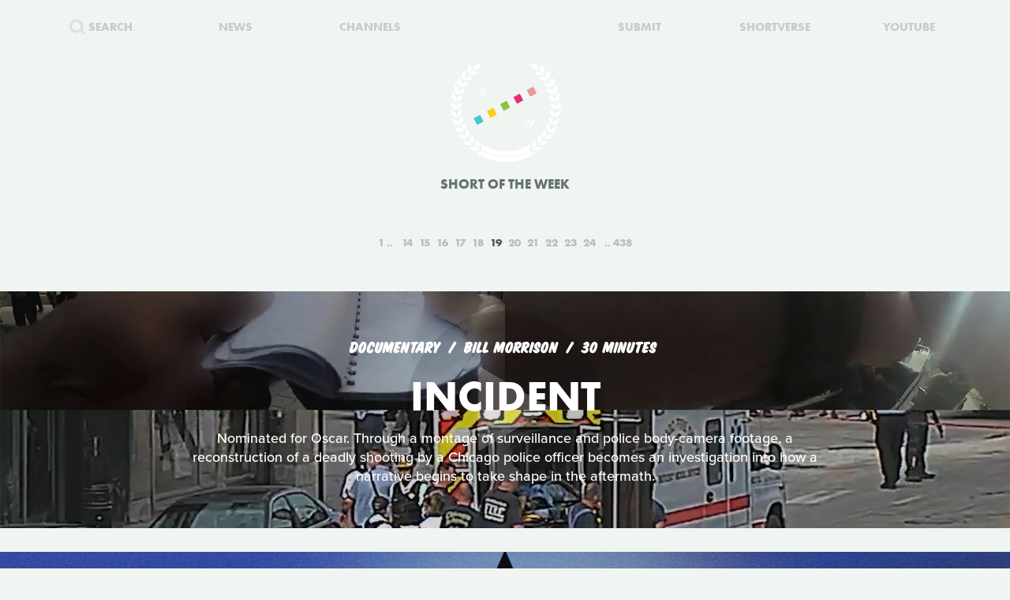

--- FILE ---
content_type: text/html; charset=UTF-8
request_url: https://www.shortoftheweek.com/?q=Kevin+Van+Witt&p=19
body_size: 39197
content:
<!DOCTYPE html>
<html>
    <head>
<!--
     _           _       ___ _   _                     _
 ___| |_ ___ ___| |_ ___|  _| |_| |_ ___ _ _ _ ___ ___| |_
|_ -|   | . |  _|  _| . |  _|  _|   | -_| | | | -_| -_| '_|
|___|_|_|___|_| |_| |___|_| |_| |_|_|___|_____|___|___|_,_|

         ___   ___
     _ _| | | |_  |
    | | |_  |_|  _|
     \_/  |_|_|___|

-->

        <title>Watch the Best Short Films | Short of the Week</title>

        <!-- Meta Data -->
        <meta charset="utf-8">
        <meta name="viewport"           content="width=device-width, initial-scale=1, maximum-scale=1, user-scalable=no, minimal-ui" />
        <meta name="robots"             content="follow, all" />
        <meta name="googlebot"          content="index, follow" />
        <meta name="revisit-after"      content="2 days" />
        <meta name="description"        content="Watch the most innovative stories—Documentary, Comedy, Sci-fi, Horror, Experimental, Animation, Inspiration, Student films, Award winners & more short films" />
        <meta name="keywords"           content="film, short films, shortoftheweek, action, live, videos, stories, creative, innovative, storytellers" />

        <meta itemprop="name"           content="Watch the Best Short Films | Short of the Week" />
        <meta itemprop="image"          content="//static.shortoftheweek.com/images/screenshot.jpg?v=4.4.0" />
        <meta itemprop="description"    content="Watch the most innovative stories—Documentary, Comedy, Sci-fi, Horror, Experimental, Animation, Inspiration, Student films, Award winners & more short films" />

        <meta name="apple-mobile-web-app-status-bar-style" content="black-translucent" />

        <!-- Open Graph -->
        <meta property="fb:app_id"      content="227134177306799" />
        <meta property="og:title"       content="Watch the Best Short Films | Short of the Week"/>
        <meta property="og:site_name"   content="Short of the Week"/>
        <meta property="og:email"       content="support@shortoftheweek.com"/>
        <meta property="og:url"         content="https://www.shortoftheweek.com/?q=Kevin+Van+Witt&p=19"/>
        <meta property="og:description" content="Watch the most innovative stories—Documentary, Comedy, Sci-fi, Horror, Experimental, Animation, Inspiration, Student films, Award winners & more short films" />
        <meta property="og:image"       content="https://static.shortoftheweek.com/images/screenshot.jpg" />
        <meta property="og:type"        content="article" />

        <!-- Twitter Cards -->
        <meta property="twitter:account_id"  content="19959735" />
        <meta property="twitter:card"        content="summary_large_image" />
        <meta property="twitter:site"        content="@ShortoftheWeek" />
        <meta property="twitter:title"       content="Watch the Best Short Films | Short of the Week" />
        <meta property="twitter:creator"     content="@ShortoftheWeek" />
        <meta property="twitter:description" content="Watch the most innovative stories—Documentary, Comedy, Sci-fi, Horror, Experimental, Animation, Inspiration, Student films, Award winners & more short films" />
        <meta property="twitter:url"         content="https://www.shortoftheweek.com/?q=Kevin+Van+Witt&p=19" />
        <meta property="twitter:image:src"   content="https://static.shortoftheweek.com/images/screenshot.jpg" />
        <meta property="twitter:image"       content="https://static.shortoftheweek.com/images/screenshot.jpg" />

        <!-- Linkage -->
        <link rel="shortcut icon" href="//static.shortoftheweek.com/images/favicon.ico" />

        <link rel="alternate" type="application/rss+xml" title="RSS" href="https://www.shortoftheweek.com/feed/" />
        <link rel="alternate" type="application/atom+xml" title="Atom 0.3" href="https://www.shortoftheweek.com/feed/atom/" />

        <link rel="apple-touch-icon" sizes="57x57" href="//static.shortoftheweek.com/images/apple-touch-icon-57x57.png" />
        <link rel="apple-touch-icon" sizes="114x114" href="//static.shortoftheweek.com/images/apple-touch-icon-114x114.png" />
        <link rel="apple-touch-icon" sizes="72x72" href="//static.shortoftheweek.com/images/apple-touch-icon-72x72.png" />
        <link rel="apple-touch-icon" sizes="144x144" href="//static.shortoftheweek.com/images/apple-touch-icon-144x144.png" />
        <link rel="apple-touch-icon" sizes="60x60" href="//static.shortoftheweek.com/images/apple-touch-icon-60x60.png" />
        <link rel="apple-touch-icon" sizes="120x120" href="//static.shortoftheweek.com/images/apple-touch-icon-120x120.png" />
        <link rel="apple-touch-icon" sizes="76x76" href="//static.shortoftheweek.com/images/apple-touch-icon-76x76.png" />
        <link rel="apple-touch-icon" sizes="152x152" href="//static.shortoftheweek.com/images/apple-touch-icon-152x152.png" />

        <link rel="stylesheet" type="text/css" href="/style/screen-latest.min.css?v=4.4.0" />

        <!-- Core Script -->
        <script>var BASE_URL = "//" + location.hostname;</script>
        <script>window.pm = { fromHead: 1 }</script>

        
<!-- This site is optimized with the Yoast SEO plugin v3.0.7 - https://yoast.com/wordpress/plugins/seo/ -->
<meta property="og:locale" content="en_US" />
<meta property="og:type" content="article" />
<meta property="og:site_name" content="Short of the Week" />
<meta name="twitter:card" content="summary_large_image"/>
<meta name="twitter:site" content="@shortoftheweek"/>
<meta name="twitter:creator" content="@shortoftheweek"/>
<!-- / Yoast SEO plugin. -->

		<script type="text/javascript">
			window._wpemojiSettings = {"baseUrl":"https:\/\/s.w.org\/images\/core\/emoji\/72x72\/","ext":".png","source":{"concatemoji":"https:\/\/www.shortoftheweek.com\/wp-includes\/js\/wp-emoji-release.min.js?ver=4.4.1"}};
			!function(a,b,c){function d(a){var c,d=b.createElement("canvas"),e=d.getContext&&d.getContext("2d");return e&&e.fillText?(e.textBaseline="top",e.font="600 32px Arial","flag"===a?(e.fillText(String.fromCharCode(55356,56806,55356,56826),0,0),d.toDataURL().length>3e3):"diversity"===a?(e.fillText(String.fromCharCode(55356,57221),0,0),c=e.getImageData(16,16,1,1).data.toString(),e.fillText(String.fromCharCode(55356,57221,55356,57343),0,0),c!==e.getImageData(16,16,1,1).data.toString()):("simple"===a?e.fillText(String.fromCharCode(55357,56835),0,0):e.fillText(String.fromCharCode(55356,57135),0,0),0!==e.getImageData(16,16,1,1).data[0])):!1}function e(a){var c=b.createElement("script");c.src=a,c.type="text/javascript",b.getElementsByTagName("head")[0].appendChild(c)}var f,g;c.supports={simple:d("simple"),flag:d("flag"),unicode8:d("unicode8"),diversity:d("diversity")},c.DOMReady=!1,c.readyCallback=function(){c.DOMReady=!0},c.supports.simple&&c.supports.flag&&c.supports.unicode8&&c.supports.diversity||(g=function(){c.readyCallback()},b.addEventListener?(b.addEventListener("DOMContentLoaded",g,!1),a.addEventListener("load",g,!1)):(a.attachEvent("onload",g),b.attachEvent("onreadystatechange",function(){"complete"===b.readyState&&c.readyCallback()})),f=c.source||{},f.concatemoji?e(f.concatemoji):f.wpemoji&&f.twemoji&&(e(f.twemoji),e(f.wpemoji)))}(window,document,window._wpemojiSettings);
		</script>
		<style type="text/css">
img.wp-smiley,
img.emoji {
	display: inline !important;
	border: none !important;
	box-shadow: none !important;
	height: 1em !important;
	width: 1em !important;
	margin: 0 .07em !important;
	vertical-align: -0.1em !important;
	background: none !important;
	padding: 0 !important;
}
</style>
<link rel='stylesheet' id='wp-polls-css'  href='https://www.shortoftheweek.com/wp-content/plugins/wp-polls/polls-css.css?ver=2.73.8' type='text/css' media='all' />
<style id='wp-polls-inline-css' type='text/css'>
.wp-polls .pollbar {
	margin: 1px;
	font-size: 18px;
	line-height: 20px;
	height: 20px;
	background: #46BFD1;
	border: 1px solid #46BFD1;
}

</style>
<link rel='https://api.w.org/' href='https://www.shortoftheweek.com/wp-json/' />
<link rel="EditURI" type="application/rsd+xml" title="RSD" href="https://www.shortoftheweek.com/xmlrpc.php?rsd" />
<link rel="wlwmanifest" type="application/wlwmanifest+xml" href="https://www.shortoftheweek.com/wp-includes/wlwmanifest.xml" /> 
<meta name="generator" content="WordPress 4.4.1" />
<link rel="alternate" type="application/json+oembed" href="https://www.shortoftheweek.com/wp-json/oembed/1.0/embed?url" />
<link rel="alternate" type="text/xml+oembed" href="https://www.shortoftheweek.com/wp-json/oembed/1.0/embed?url&#038;format=xml" />


        <style>
            html { opacity: 0 }
        </style>

<!-- Google tag (gtag.js) -->
<script async src="https://www.googletagmanager.com/gtag/js?id=G-93QTJ7RZ0S">
</script>
<script>
  window.dataLayer = window.dataLayer || [];
  function gtag(){dataLayer.push(arguments);}
  gtag('js', new Date());

  gtag('config', 'G-93QTJ7RZ0S');
</script>
    </head>

    <body class=" page-index ">
        <div class="loader"></div>

        <div class="replaceable-content h-entry">
            <header class="body-header">
                <div class="nav-fixed">
                    <div class="menu icon-menu">
                        <svg xmlns="//www.w3.org/2000/svg" width="20" height="23" xmlns:xlink="//www.w3.org/1999/xlink" x="0px" y="0px" viewBox="0 0 26.3 21" enable-background="new 0 0 26.3 21" xml:space="preserve">
                            <rect x="0" y="0" fill="#B2C2BB" width="26.3" height="3"/>
                            <rect x="0" y="9" fill="#B2C2BB" width="26.3" height="3"/>
                            <rect x="0" y="18" fill="#B2C2BB" width="26.3" height="3"/>
                        </svg>
                    </div>

                    <nav class="primary-nav">
                        <a class="nav-link search" href="/search/">
                            <svg xmlns="//www.w3.org/2000/svg" xmlns:xlink="//www.w3.org/1999/xlink" x="0px" y="0px" width="20px" height="20px" viewBox="0 0 20 20" enable-background="new 0 0 20 20" xml:space="preserve">
                                <g opacity="0.75">
                                    <circle fill-rule="evenodd" clip-rule="evenodd" fill="none" stroke="#B2C2BB" stroke-width="3" stroke-miterlimit="10" cx="8.788" cy="8.958" r="7.245"/>
                                    <line fill="none" stroke="#B2C2BB" stroke-width="3" stroke-miterlimit="10" x1="14.021" y1="13.965" x2="19" y2="18.943"/>
                                </g>
                            </svg>
                            <span>Search</span>
                        </a>
                        <a class="nav-link menu-item" href="/news/">
                            <span>News</span>
                        </a>
                        <a class="nav-link menu-item" href="/channels/">
                            <span>Channels</span>
                        </a>
                        <a class="nav-link nav-logo" href="/">
                                                    <i class="icon logo-graphic">
                                <svg version="1.1"
    id="Layer_1"
    xmlns="http://www.w3.org/2000/svg"
    xmlns:xlink="http://www.w3.org/1999/xlink"
    x="0"
    y="0"
    width="100"
    height="60"
    viewBox="0 0 93.712 56.92"
    enable-background="new 0 0 93.712 56.92"
    xml:space="preserve">

    <g>
        <polygon fill="#49C4D7" points="15.277,51.688 5.448,56.92 0.215,47.086 10.042,41.86" style="" />
        <polygon fill="#FACC1B" points="34.938,41.224 25.107,46.453 19.876,36.622 29.707,31.396" style="" />
        <rect x="41.501" y="22.895" transform="matrix(0.8828 -0.4697 0.4697 0.8828 -7.8534 25.4432)" fill="#8BC441" width="11.136" height="11.135" style="" />
        <polygon fill="#E92D7B" points="74.265,20.298 64.434,25.528 59.197,15.699 69.029,10.47" style="" />
        <rect x="80.825" y="1.968" transform="matrix(0.8828 -0.4697 0.4697 0.8828 6.5844 41.4646)" fill="#EA9699" width="11.138" height="11.137" style="" />

        <rect x="12.009" y="38.586" transform="matrix(0.8826 -0.4702 0.4702 0.8826 -18.6979 13.4507)" fill="#F4F5F5" width="11.136" height="11.137"/>
        <rect x="31.672" y="28.126" transform="matrix(0.8827 -0.4699 0.4699 0.8827 -11.4655 21.4523)" fill="#F4F5F5" width="11.134" height="11.134"/>
        <polygon fill="#F4F5F5" points="64.432,25.528 54.599,30.762 49.37,20.931 59.197,15.699"/>
        <rect x="70.996" y="7.199" transform="matrix(0.8828 -0.4698 0.4698 0.8828 2.9781 37.4693)" fill="#F4F5F5" width="11.135" height="11.136"/>
    </g>
</svg>                            </i>
                                                </a>
                        <a class="nav-link menu-item" href="https://www.shortverse.com/festivals/shortoftheweek?utm_source=shortoftheweek&amp;utm_medium=website&amp;utm_campaign=header">
                            <span>Submit</span>
                        </a>
			<a class="nav-link menu-item" href="https://www.shortverse.com/?utm_source=shortoftheweek&amp;utm_medium=website&amp;utm_campaign=header" target="_blank">
				<span>Shortverse</span>
			</a>
                        <a class="nav-link menu-item" href="https://www.youtube.com/channel/UCyp-EzJrdTOd9uNPvmdst-w" target="_blank">
                            <span>YouTube</span>
                        </a>
                                            </nav>
                </div>

                    <div class="laurel-wrap-lg">
        <i class="icon scrollable-logo logo-graphic push-top-lg">
            <svg version="1.1"
    id="Layer_1"
    xmlns="http://www.w3.org/2000/svg"
    xmlns:xlink="http://www.w3.org/1999/xlink"
    x="0"
    y="0"
    width="100"
    height="60"
    viewBox="0 0 93.712 56.92"
    enable-background="new 0 0 93.712 56.92"
    xml:space="preserve">

    <g>
        <polygon fill="#49C4D7" points="15.277,51.688 5.448,56.92 0.215,47.086 10.042,41.86" style="" />
        <polygon fill="#FACC1B" points="34.938,41.224 25.107,46.453 19.876,36.622 29.707,31.396" style="" />
        <rect x="41.501" y="22.895" transform="matrix(0.8828 -0.4697 0.4697 0.8828 -7.8534 25.4432)" fill="#8BC441" width="11.136" height="11.135" style="" />
        <polygon fill="#E92D7B" points="74.265,20.298 64.434,25.528 59.197,15.699 69.029,10.47" style="" />
        <rect x="80.825" y="1.968" transform="matrix(0.8828 -0.4697 0.4697 0.8828 6.5844 41.4646)" fill="#EA9699" width="11.138" height="11.137" style="" />

        <rect x="12.009" y="38.586" transform="matrix(0.8826 -0.4702 0.4702 0.8826 -18.6979 13.4507)" fill="#F4F5F5" width="11.136" height="11.137"/>
        <rect x="31.672" y="28.126" transform="matrix(0.8827 -0.4699 0.4699 0.8827 -11.4655 21.4523)" fill="#F4F5F5" width="11.134" height="11.134"/>
        <polygon fill="#F4F5F5" points="64.432,25.528 54.599,30.762 49.37,20.931 59.197,15.699"/>
        <rect x="70.996" y="7.199" transform="matrix(0.8828 -0.4698 0.4698 0.8828 2.9781 37.4693)" fill="#F4F5F5" width="11.135" height="11.136"/>
    </g>
</svg>        </i>
    </div>

    <h1 class="header-caption align-center">
        Short of the Week
    </h1>

                <nav class="secondary-nav align-center">
                    <div class="inner">
                        <h1 class="align-center">
                            <a href="https://www.shortoftheweek.com" class="home-link">
                                <i class="icon logo-graphic"></i>
                            </a>
                        </h1>

                        <div class="menu vertical-center">
                            <form id="FormSearch" class="fadeable" name="search" method="GET" action="https://www.shortoftheweek.com/search/" autocomplete="off">
                                <input id="FormSearchQuery" name="q" type="text" placeholder="search">
                            </form>

                                                            <div>
                                    <a class="nav-link fadeable" href="/">Home</a>
                                </div>
                                                            <div>
                                    <a class="nav-link fadeable" href="https://www.shortoftheweek.com/channels/">Channels</a>
                                </div>
                                                            <div>
                                    <a class="nav-link fadeable" href="https://www.shortoftheweek.com/news/">News</a>
                                </div>
                                                            <div>
                                    <a class="nav-link fadeable" href="https://www.shortverse.com?utm_source=shortoftheweek&utm_medium=website&utm_campaign=header">Shortverse</a>
                                </div>
                                                            <div>
                                    <a class="nav-link fadeable" href="http://shop.shortoftheweek.com/products">Shop</a>
                                </div>
                                                            <div>
                                    <a class="nav-link fadeable" href="https://www.shortverse.com/festivals/shortoftheweek?utm_source=shortoftheweek&utm_medium=website&utm_campaign=header">Submit a Film</a>
                                </div>
                            
                            <a class="nav-link nav-close fadeable">
                                <img src="//static.shortoftheweek.com/images/symbols/close.svg" width="40" alt="Close">
                            </a>
                        </div>
                    </div>
                </nav>
            </header>

                <main>

        
        <div class="pagination top">
            
<div class="paging margin-center"><!--
            --><a class="first" href="?q=Kevin+Van+Witt&amp;p=1">1</a><!--
    
            --><a class="" href="?q=Kevin+Van+Witt&amp;p=14">14</a><!--
            --><a class="" href="?q=Kevin+Van+Witt&amp;p=15">15</a><!--
            --><a class="" href="?q=Kevin+Van+Witt&amp;p=16">16</a><!--
            --><a class="" href="?q=Kevin+Van+Witt&amp;p=17">17</a><!--
            --><a class="" href="?q=Kevin+Van+Witt&amp;p=18">18</a><!--
            --><a class="active" href="?q=Kevin+Van+Witt&amp;p=19">19</a><!--
            --><a class="" href="?q=Kevin+Van+Witt&amp;p=20">20</a><!--
            --><a class="" href="?q=Kevin+Van+Witt&amp;p=21">21</a><!--
            --><a class="" href="?q=Kevin+Van+Witt&amp;p=22">22</a><!--
            --><a class="" href="?q=Kevin+Van+Witt&amp;p=23">23</a><!--
            --><a class="" href="?q=Kevin+Van+Witt&amp;p=24">24</a><!--
    
            --><a class="last" href="?q=Kevin+Van+Witt&amp;p=438">438</a><!--
    -->
</div>
        </div>

        <div class="video-list vertical-post-list"></div>

        <div class="infinite-scroll align-center">
            <img src="//static.shortoftheweek.com/images/indicators/activity.gif" width="50" height="50" class="icon-loader" alt="Loading">
        </div>

        <div class="pagination bottom">
            <div class="pagination-group">
                                    <a name="PaginationMore" class="action-load-more" href="#more">More</a>
                
                <div class="paging">
                    
<div class="paging margin-center"><!--
            --><a class="first" href="?q=Kevin+Van+Witt&amp;p=1">1</a><!--
    
            --><a class="" href="?q=Kevin+Van+Witt&amp;p=14">14</a><!--
            --><a class="" href="?q=Kevin+Van+Witt&amp;p=15">15</a><!--
            --><a class="" href="?q=Kevin+Van+Witt&amp;p=16">16</a><!--
            --><a class="" href="?q=Kevin+Van+Witt&amp;p=17">17</a><!--
            --><a class="" href="?q=Kevin+Van+Witt&amp;p=18">18</a><!--
            --><a class="active" href="?q=Kevin+Van+Witt&amp;p=19">19</a><!--
            --><a class="" href="?q=Kevin+Van+Witt&amp;p=20">20</a><!--
            --><a class="" href="?q=Kevin+Van+Witt&amp;p=21">21</a><!--
            --><a class="" href="?q=Kevin+Van+Witt&amp;p=22">22</a><!--
            --><a class="" href="?q=Kevin+Van+Witt&amp;p=23">23</a><!--
            --><a class="" href="?q=Kevin+Van+Witt&amp;p=24">24</a><!--
    
            --><a class="last" href="?q=Kevin+Van+Witt&amp;p=438">438</a><!--
    -->
</div>
                </div>
            </div>
        </div>

    </main>

            <footer class="body-footer dark-bar">
                <div class="social-media align-center">
                    <h3 class="flush">YouTube Channel</h3>
                    <a href="https://www.youtube.com/channel/UCyp-EzJrdTOd9uNPvmdst-w/?sub_confirmation=1"
                        class="label-youtube label-social"
                        target="_blank">SUBSCRIBE</a>
                </div>

                <nav><!--
                                            --><a class="nav-link" href="/">Home</a>
                        <!--
                                            --><a class="nav-link" href="https://www.shortoftheweek.com/channels/">Channels</a>
                        <!--
                                            --><a class="nav-link" href="https://www.shortverse.com?utm_source=shortoftheweek&utm_medium=website&utm_campaign=footer">Shortverse</a>
                        <!--
                                            --><a class="nav-link" href="https://shop.shortoftheweek.com">Shop</a>
                        <!--
                                            --><a class="nav-link" href="https://www.shortverse.com/festivals/shortoftheweek?utm_source=shortoftheweek&utm_medium=website&utm_campaign=footer">Submit a Film</a>
                        <!--
                                            --><a class="nav-link" href="https://www.shortoftheweek.com/news/">News</a>
                        <!--
                                            --><a class="nav-link" href="https://www.shortoftheweek.com/jobs/">Jobs</a>
                        <!--
                                            --><a class="nav-link" href="https://www.shortoftheweek.com/about/">About</a>
                        <!--
                                            --><a class="nav-link" href="https://www.shortoftheweek.com/sponsorship/">Sponsorship</a>
                        <!--
                                    -->
                    <a class="nav-link nav-link-no-break" href="/login">Login</a> /
                    <a class="nav-link nav-link-no-break" href="/register">Sign Up</a>
                </nav>

                <div class="newsletter align-center push-top">
                    <h3 class="flush">Sign up for our weekly newsletter!</h3>
                    <span class="subtitle">The best short films delivered to your inbox.</span>

                    <form id="NewsletterForm" class="push-bottom-lg push-top" method="POST">
                        <input type="hidden" name="u" value="e065fe439b51b4e423d27119b">
                        <input type="hidden" name="id" value="bf235fe23b">
                        <input type="hidden" name="group[1][9]" value="1" data-type="Source/MC Signup">
                        <input type="hidden" name="group[9][25]" value="1" data-type="Settings/Weekly">

                        <div class="state state-unsent">
                            <input type="email" placeholder="Your email here" autocapitalize="off" autocorrect="off" name="MERGE0" id="MERGE0" size="25" value=""> <br>

                            <button class="cta" type="submit">Join</button>
                        </div>

                        <small class="recaptcha-note">
                            This site is protected by reCAPTCHA and the
                            <br />
                            Google
                            <a href="https://policies.google.com/privacy">Privacy Policy</a> and
                            <a href="https://policies.google.com/terms">Terms of Service</a> apply.
                        </small>

                        <div class="state state-success">
                            <small><b>You are now on the list!</b></small>
                        </div>

                        <div class="state state-error">
                            <small><b>You are already subscribed.</b></small>
                        </div>

                        <div class="state state-custom">
                            <small><b>An error has occurred with your submission.</b></small>
                        </div>
                    </form>
                </div>

                <div class="social-media align-center">
                    <h3 class="flush">Follow us</h3>
                    <a href="https://www.facebook.com/shortoftheweek" class="label-facebook label-social" target="_blank">FACEBOOK</a>
                    <a href="https://twitter.com/shortoftheweek" class="label-twitter label-social" target="_blank">TWITTER</a>
                </div>

                <small class="push-top-lg copyright">
                    <span>2007 - 2026 &copy; Short of the Week, LLC.</span>
                    &nbsp;&verbar;&nbsp;
                    <a href="/privacy-policy/">Privacy Policty</a>
                    &nbsp;&verbar;&nbsp;
                    <a href="/terms-and-conditions/">Terms &amp; Conditions</a>
                </small>
            </footer>

                            <!-- Administrators -->
                    </div>

        

        
        <!-- Templates -->
        
<script id="tpl-module-news-article" type="text/template">
    
<article class="news-preview {% if model.getBackgroundImage() %}has-image{% else %}no-image{% endif %} {% if not ignoreColor %}{{ model.getTextColor() }}{% endif %}">
    <header style="background-image: url({{ model.getBackgroundImage() }});">
        <div class="content">
            <div class="details">
                <address>
                    {% if model.getCategories.length > 0 %}<span class="p-category"><a href="{{ model.getCategories.at(0).getURL() }}">{{ model.getCategories.at(0).getDisplayName() }}</a></span>{% endif %}
                    <time class="dt-published published" pubdate datetime="{{ model.getCreatedAt() }}">{{ model.getCreatedAt(true) }}</time>
                </address>
            </div>

            <h1 class="entry-title">{{ model.getTitle() }}</h1>

            <div class="align-center push-top">
                <a class="p-author h-card author-credit" href="{{ model.getAuthor().getURL() }}" rel="author">
                    <img src="{{ model.getAuthor().getAvatar() }}" alt="Avatar">
                    {{ model.getAuthor().getDisplayName() }}
                </a>
            </div>
        </div>
    </header>
</article>

<article class="news-article article-wrapper {{ className }}">
    <section class="article editorial content entry-content" id="Content">
        <div class="social-buttons"></div>

        {% if content %}
            {{ content }}
        {% else %}
            {{ model.getContent() }}
        {% endif %}

    </section>
</article>


</script>

<script id="tpl-module-news-preview" type="text/template">
    
<article id="{{ model.id }}" class="news-preview {{ className }} {% if model.getBackgroundImage() %}has-image{% else %}no-image{% endif %} {% if not ignoreColor %}{{ model.getTextColor() }}{% endif %}">
    <header style="background-image: url({{ model.getBackgroundImage() }});">
        <div class="content">
            <div class="details">
                <address>
                    {% if model.getCategories.length > 0 %}<span>{{ model.getCategories.at(0).getDisplayName() }}</span>{% endif %}
                    <time pubdate datetime="{{ model.getCreatedAt() }}">{{ model.getCreatedAt(true) }}</time>
                </address>
            </div>

            <h1>
                <a href="{{ model.getURL() }}" rel="bookmark">{{ model.getTitle() }}</a>
            </h1>

            <div class="description">
                <p>
                    {{ model.getPreview(2) }}
                </p>
            </div>

            {% if model.hasSubscriptions() %}
            <div class="doggyear subscription-{{ model.getSubscription(0) }}">
                {{ model.getSubscription(0) }}
            </div>
            {% endif %}
        </div>
    </header>

    <section class="news-excerpt">
    </section>
</article>


</script>

<script id="tpl-module-video-player" type="text/template">
    
<section class="video-player {% if not ignoreColor %}{{ model.getTextColor() }}{% endif %}">

    <div class="embed-wrapper" data-src="{{ model.getEmbeddableVideo() }}">

    </div>

    <article class="content align-center">
        <a href="{{ model.getURL() }}" class="symbol-play">Play</a>

        <div class="details">
            <span>{{ model.getGenre.getDisplayName() }}</span>
            {% if model.getFilmmaker() %}
                <span>
                {% if model.getFilmmakersCount() > 2 %}
                    {{ model.getFilmmakers()[0] }} &amp; {{ model.getFilmmakersCount() - 1 }} Others
                {% else %}
                    {% for filmmaker in model.getFilmmakers() %}
                        {{ filmmaker }}{% if not loop.last %} &amp; {% endif %}
                    {% endfor %}
                {% endif %}
                </span>
            {% endif %}

            {% if model.getDuration() %}<time>{{ model.getDuration() }} minutes</time>{% endif %}

            <div class="labels">
                {% for label in model.getLabels() %}
                    <a href="#{{ label|lower }}" class="p-category label-{{ label|lower }}">{{ label }}</a>
                {% endfor %}
            </div>
        </div>

        <h1 class="title p-name entry-title">{{ model.getTitle() }}</h1>

        <div class="description p-summary entry-summary">
            {{ model.getExcerpt() }}
        </div>

        <div class="social-media pad-30">
{#
            <a href="https://www.facebook.com/sharer/sharer.php?u={{ model.getFacebookURL() }}" class="label-facebook label-social" target="_blank">LIKE</a>
            <a href="https://twitter.com/share?via=shortoftheweek&amp;url={{ model.getURL() }}&amp;text={{ model.getTwitterText() }}" class="label-twitter label-social" target="_blank">TWEET</a>
#}
            <a href="#read-more" class="action-read-article label-white label-action" target="_blank">READ REVIEW</a>
{#
            <div class="icon-chevron-down"></div>
#}
        </div>
    </article>

</section>
</script>

<script id="tpl-module-video-preview" type="text/template">
    
<article id="{{ model.id }}" class="video-preview {{ className }} {% if not ignoreColor %}{{ model.getTextColor() }}{% endif %}">
    <a href="{{ model.getURL() }}" class="symbol-play">Play</a>

    <header {% if not ignoreBackground %}style="background-image: url({{ model.getBackgroundImage() }});"{% endif %}>
        <div class="content">
            <div class="details">
                <span>{{ model.getGenre.getDisplayName() }}</span>
                {% if model.getFilmmaker() %}
                    <span>
                    {% if model.getFilmmakersCount() > 2 %}
                        {{ model.getFilmmakers()[0] }} &amp; {{ model.getFilmmakersCount() - 1 }} Others
                    {% else %}
                        {% for filmmaker in model.getFilmmakers() %}
                            {{ filmmaker }}{% if not loop.last %} &amp; {% endif %}
                        {% endfor %}
                    {% endif %}
                    </span>
                {% endif %}

                {% if model.getDuration() %}<time>{{ model.getDuration() }} minutes</time>{% endif %}

                <div class="labels">
                    {% for label in model.getLabels() %}
                        <a href="#{{ label|lower }}" class="label-{{ label|lower }}">{{ label }}</a>
                    {% endfor %}
                </div>
            </div>

            <h1><a href="{{ model.getURL() }}" rel="bookmark">{{ model.getTitle() }}</a></h1>

            {% if model.getPreview() %}
                <p class="description">{{ model.getPreview() }}</p>
            {% endif %}

            {% if shareModel %}
                <!-- Social -->
                <div class="social-media push-top align-center">
                    <a href="https://www.facebook.com/sharer/sharer.php?u={{ shareModel.getFacebookURL() }}" class="label-facebook label-social" data-type="facebook" target="_blank">LIKE</a>
{#
                    <a href="https://twitter.com/share?via=shortoftheweek&amp;url={{ shareModel.getURL() }}&amp;text={{ shareModel.getTwitterText() }}" data-type="twitter" class="label-twitter label-social" target="_blank">TWEET</a>
#}
                </div>
            {% endif %}

            {% if model.hasSubscriptions() %}
            <div class="doggyear subscription-{{ model.getSubscription(0) }}">
                {{ model.getSubscription(0) }}
            </div>
            {% endif %}
        </div>
    </header>
</article>

</script>

<script id="tpl-svg-logo" type="text/template">
    <svg version="1.1"
    id="Layer_1"
    xmlns="http://www.w3.org/2000/svg"
    xmlns:xlink="http://www.w3.org/1999/xlink"
    x="0"
    y="0"
    width="100"
    height="60"
    viewBox="0 0 93.712 56.92"
    enable-background="new 0 0 93.712 56.92"
    xml:space="preserve">

    <g>
        <polygon fill="#49C4D7" points="15.277,51.688 5.448,56.92 0.215,47.086 10.042,41.86" style="fill: XXXXXX" />
        <polygon fill="#FACC1B" points="34.938,41.224 25.107,46.453 19.876,36.622 29.707,31.396" style="fill: XXXXXX" />
        <rect x="41.501" y="22.895" transform="matrix(0.8828 -0.4697 0.4697 0.8828 -7.8534 25.4432)" fill="#8BC441" width="11.136" height="11.135" style="fill: XXXXXX" />
        <polygon fill="#E92D7B" points="74.265,20.298 64.434,25.528 59.197,15.699 69.029,10.47" style="fill: XXXXXX" />
        <rect x="80.825" y="1.968" transform="matrix(0.8828 -0.4697 0.4697 0.8828 6.5844 41.4646)" fill="#EA9699" width="11.138" height="11.137" style="fill: XXXXXX" />

        <rect x="12.009" y="38.586" transform="matrix(0.8826 -0.4702 0.4702 0.8826 -18.6979 13.4507)" fill="#F4F5F5" width="11.136" height="11.137"/>
        <rect x="31.672" y="28.126" transform="matrix(0.8827 -0.4699 0.4699 0.8827 -11.4655 21.4523)" fill="#F4F5F5" width="11.134" height="11.134"/>
        <polygon fill="#F4F5F5" points="64.432,25.528 54.599,30.762 49.37,20.931 59.197,15.699"/>
        <rect x="70.996" y="7.199" transform="matrix(0.8828 -0.4698 0.4698 0.8828 2.9781 37.4693)" fill="#F4F5F5" width="11.135" height="11.136"/>
    </g>
</svg></script>
        <!-- Scripts -->

        <script type='text/javascript'>
/* <![CDATA[ */
var pollsL10n = {"ajax_url":"https:\/\/www.shortoftheweek.com\/wp-admin\/admin-ajax.php","text_wait":"Your last request is still being processed. Please wait a while ...","text_valid":"Please choose a valid poll answer.","text_multiple":"Maximum number of choices allowed: ","show_loading":"1","show_fading":"1"};
/* ]]> */
</script>
<script type='text/javascript' src='https://www.shortoftheweek.com/wp-content/plugins/wp-polls/polls-js.js?ver=2.73.8'></script>
<script type='text/javascript' src='https://www.shortoftheweek.com/wp-includes/js/wp-embed.min.js?ver=4.4.1'></script>


        <script src="//www.youtube.com/iframe_api"></script>
        <script src="/script/vendor.js?v=4.4.0"></script>
                <script src="/script/app-latest.min.js?v=4.4.0"></script>
                <script>
          (function(d) {
            var config = {
              kitId: "pea7ehd",
              scriptTimeout: 3000,
              async: true
            },
            h=d.documentElement,t=setTimeout(function(){h.className=h.className.replace(/\bwf-loading\b/g,"")+" wf-inactive";},config.scriptTimeout),tk=d.createElement("script"),f=false,s=d.getElementsByTagName("script")[0],a;h.className+=" wf-loading";tk.src='https://use.typekit.net/'+config.kitId+'.js';tk.async=true;tk.onload=tk.onreadystatechange=function(){a=this.readyState;if(f||a&&a!="complete"&&a!="loaded")return;f=true;clearTimeout(t);try{Typekit.load(config)}catch(e){}};s.parentNode.insertBefore(tk,s)
          })(document);
        </script>

        
        <!-- Initialize -->
        <script id="initScripts" type="text/javascript">
            window.config = {
                BUILD        : "4.3.2",
                CAST_APP_ID  : "",
                CAST_APP_NAME: "",
                CAT_PROMOTED : "",
                REFERRER     : "",
                OVERRIDE_LOG: true,
                BC           : 10,
                USER         : false            };

            
    window.page = new window.pm.Page_Home({
        el        : window.pm.$body,
        json_posts: {"count":10,"limit":10,"page":19,"total":4377,"page_max":438,"_links":{"first":"https:\/\/www.shortoftheweek.com\/?limit=10&page=1","last":"https:\/\/www.shortoftheweek.com\/?limit=10&page=438","next":"https:\/\/www.shortoftheweek.com\/?limit=10&page=20","previous":"https:\/\/www.shortoftheweek.com\/?limit=10&page=18"},"data":[{"ID":40626,"post_author":"3","post_content":"<p>Earlier this week, we released our <a href=\"https:\/\/www.shortoftheweek.com\/news\/oscars-short-films-2025-predictions\/\">predictions for the upcoming Academy Awards<\/a>. I wrote the section on the documentary short subject nominees and selected this film, <em>Incident<\/em>, as the likely winner. I started by calling it a \u201ccomplete package\u201d of what one should expect in an award winner and then added that it\u2019s also \u201creally good\u201d (the latter not always guaranteed by the former). This endorsement naturally begged the question: if it\u2019s so excellent, why has it not been given a featured place on the site? By now it is too late to influence the vote and much too late to earn cred as an early booster, but, with our last official selection before the event, it's not too late to urge you to experience this powerful film before you potentially hear its name announced on stage this Sunday.<\/p>\r\n<p>As to the meaning of our delay, I wish I could chalk it up to inaccessibility or oversight. But, having debuted online in August <a href=\"https:\/\/www.newyorker.com\/culture\/the-new-yorker-documentary\/incident-shows-how-officers-react-when-a-police-killing-is-caught-on-tape\">via the New Yorker<\/a>, <em>Incident<\/em> is one of the few nominees to have been online throughout the award season. It also premiered nearly two years ago at Visions du R\u00e9el and had a strong run at festivals before winning the important 2023 IDA award. After playing Telluride in the fall of 2023, I had tabbed it as an Oscar frontrunner for last year\u2019s awards. This was not an underdiscussed work, having received a <a href=\"https:\/\/www.villagevoice.com\/incident-in-the-old-ale-house-director-bill-morrison-discusses-his-latest-documentary\/\">lengthy profile in the Village Voice<\/a> that year and an excellent essay from <a href=\"https:\/\/talkingshorts.com\/in-cold-blood\/\">Jan Tracz in Talking Shorts<\/a> back in April.<\/p>\r\n<blockquote>\r\n<p>I couldn\u2019t shake a nagging feeling\u2014where was its director, Bill Morrison, in the film?<\/p>\r\n<\/blockquote>\r\n<p>Embarrassingly, the truth is that I badly misread <em>Incident<\/em> on my initial watch, committing the classic blunder of viewing the film through the lens of what I expected it to be rather than meeting it on its own terms. The story of the police-killing of Chicago barber Harith Augustus, told through entirely found sources, the film is intrinsically harrowing and contributes to a vital discourse, but on first blush feels amateurishly constructed\u2014large segments of the film are without sound, the titles and captions are basic-looking, and there is little overt editorializing. With much of the film presented in real-time, albeit with several different sources of concurrent action tiled into a divided screen, it can feel like a document, but perhaps not a documentary. It is an immersive watch, provoking strong feelings of outrage, and it possesses interesting insight into these recurring tragedies, but I couldn\u2019t shake a nagging feeling\u2014where was its director, Bill Morrison, in the film?<\/p>\r\n<p>The flat, journalistic presentation I didn\u2019t mind, but with its reliance on security and bodycam footage, I expected the treatment of the event to be in the Open Source Investigation style (OSINT), which we discussed in our coverage of the Jan 6th documentary <a href=\"https:\/\/www.shortoftheweek.com\/2022\/01\/06\/day-rage-trump-supporters-took-u-s-capitol\/\"><em>Day of Rage<\/em><\/a>. I\u2019m not an expert in this field, but films in this still-nascent format often take on an authoritative, explainer-style tone and frequently use data visualizations, animations, or digital recreations to guide and illuminate the viewer toward novel or hidden truths. Indeed, the film is an outgrowth of the forensic journalism of Eyal Weizman and Jamie Kalven, who <a href=\"https:\/\/theintercept.com\/2019\/09\/19\/harith-augustus-shooting-chicago-police\/\">covered the shooting of Augustus in The Intercept<\/a>\u00a0in 2019. That piece utilized the work of organizations Forensic Architecture and Invisible Institute to <a href=\"https:\/\/forensic-architecture.org\/investigation\/the-killing-of-harith-augustus\">acquire and sync the disparate source footage<\/a>, producing several accompanying video shorts that lay the necessary foundation for Morrison\u2019s film.<\/p>\r\n[caption id=\"attachment_40629\" align=\"aligncenter\" width=\"640\"]<a href=\"https:\/\/www.shortoftheweek.com\/wp-content\/uploads\/2025\/02\/incident-3.jpg\" rel=\"attachment wp-att-40629\"><img class=\"size-large wp-image-40629\" src=\"https:\/\/www.shortoftheweek.com\/wp-content\/uploads\/2025\/02\/incident-3-640x312.jpg\" alt=\"A still from one of the videos in the published Invisible Institute and Forensic Architecture investigation which serves as a foundation for the film.\" width=\"640\" height=\"312\" \/><\/a> A still from one of the videos in the Invisible Institute and Forensic Architecture investigation.[\/caption]\r\n<p>However, as mentioned, <em>Incident<\/em> is not explicit in its conclusions or moralizing, nor does it deploy any of these other tricks of the OSINT form outside of the footage sync. In some sense, it can be described as striving towards the appearance of being unmediated, and I made a rookie mistake of receiving it as such. It wasn\u2019t until much later and my third viewing (a difficult ask for a 30min film that is wrenching in subject) that I finally fully appreciated the thoughtfulness and artistry of what it achieves.<\/p>\r\n<p>I did not know much about Morrison before that first viewing, other than being vaguely aware that he is an artist of some repute. Knowing why he is perceived as such really could have unlocked the film much earlier for me. Morrison is a celebrated avant-garde filmmaker with a career stretching back nearly three decades. His film, <em>DECASIA<\/em> (2002), is frequently mentioned as the first film of the 21st century to be selected to the Library of Congress' National Film Registry, and is a work that provoked <a href=\"https:\/\/www.nytimes.com\/2002\/12\/22\/magazine\/sublime-decay.html\">Errol Morris to say<\/a>, ''This may be the greatest movie ever made.'\u2019 Morrison received a mid-career retrospective from MOMA in 2014 before premiering <em>Dawson City: Frozen Time<\/em> at Venice in 2017, where it proceeded to land on several \u201cBest of the Decade\u201d lists.<\/p>\r\n[caption id=\"attachment_40628\" align=\"aligncenter\" width=\"640\"]<a href=\"https:\/\/www.shortoftheweek.com\/wp-content\/uploads\/2025\/02\/dawson-city-frozen-time-venice-2.jpeg\" rel=\"attachment wp-att-40628\"><img class=\"size-large wp-image-40628\" src=\"https:\/\/www.shortoftheweek.com\/wp-content\/uploads\/2025\/02\/dawson-city-frozen-time-venice-2-640x360.jpeg\" alt=\"Still from Dawson City: Frozen Time (2017). There is an interesting connection  between his celebrated works that recover meaning in works nearly lost to obscurity and the digital media of Incident which is similarly overlooked due to its ubiquity\" width=\"640\" height=\"360\" \/><\/a> Still from Dawson City: Frozen Time (2017). There is an interesting connection between his celebrated works that recover meaning in works nearly lost to obscurity and the digital\u00a0security footage of \"Incident\" which is similarly overlooked due to its uncurated ubiquity.[\/caption]\r\n<p>He is best known for producing works comprised of entirely old and degraded archival footage, and that magic power of constructing narratives and associations via juxtapositions and time manipulation, of taking footage that is not your own but synthesizing it into a vision through mastery of the frame, is key to understanding <em>Incident\u2019s<\/em> artistry.<\/p>\r\n<p>My surprise at <em>Incident\u2019s<\/em> lack of overt direction morphed, upon repeat viewing, into an appreciation of how effortlessly the film guides you to its main point\u2014how the police narrative of the killing is incepted and codified immediately through affirmation and repetition. This is not intrinsically emergent from the material, rather, it is something that we are expertly nudged toward by Morrison in an almost invisible way. The use of multiscreen video and audio invokes a sense of chaos on the screen that matches the heightened environment of the subject event but also inflates the viewer\u2019s ego as to their competence in deciphering this firehose of visual information. No, it is actually Morrison, with his subtle tactics of audio prioritization, selection of video feeds, the shape of those frames within the frame, and their placement and relationship to each other that constructs this meaning for the viewer. The richness of the film\u2019s themes, its cultural import, and the dialogue it is engaged in regarding institutional racism and dehumanization blooms once this intentionality is recognized.<\/p>\r\n<p>This review is running long, and I have, yet again, indulgently centered my evolving reaction to a film over an appraisal of its themes, narrative, or even an in-depth examination of its technique. I\u2019m ok with that though, as there is an unusual amount of quality writing on <em>Incident<\/em> out there. <a href=\"https:\/\/mubi.com\/en\/notebook\/posts\/a-god-s-eye-montage\">Mubi just published a good piece<\/a> last week in their Notebook, and I appreciated <a href=\"https:\/\/chicagoreader.com\/film-tv\/movie-feature\/incident-bill-morrison-harith-augustus-chicago-police\/\">this interview with Morrison<\/a> in his local Chicago Reader. But, the film is still relatively underseen online these past six months, with less than 75k views across YouTube and Vimeo. I believe <em>Incident<\/em> would be a worthy winner this Sunday, but if it fails to achieve that, I think my initial impression of the film as \u201cunconstructed\u201d will be the main reason why, when I now see the film as anything but. To the extent that this combination of length, heavy subject matter, and a potential lack of faith in its firm direction has prevented you from checking out the film, I hope this unconventional review can change your mind. <em>Incident<\/em> is a great film that I believe will be recognized and remembered going forward no matter what happens on Sunday.<\/p>\r\n","post_date":"2025-02-28 10:00:00","post_title":"Incident","post_name":"incident","background_image":"\/\/static.shortoftheweek.com\/wp-content\/uploads\/2025\/02\/Incident-Still-7.jpg","categories":{"count":5,"limit":10,"page":1,"total":0,"page_max":0,"_links":{"first":"https:\/\/www.shortoftheweek.com\/?limit=10&page=1","last":"https:\/\/www.shortoftheweek.com\/?limit=10&page=0","next":"https:\/\/www.shortoftheweek.com\/?limit=10&page=0","previous":"https:\/\/www.shortoftheweek.com\/?limit=10&page=1"},"data":[{"ID":137,"color":"#D9B800","display_name":"Crime","slug":"crime-topic"},{"ID":73,"color":"#6B7FD1","display_name":"Documentary","slug":"documentary"},{"ID":752,"color":"#FF7559","display_name":"Found Footage","slug":"found-footage"},{"ID":798,"color":"#D44C4C","display_name":"Oscar Films","slug":"oscar-films"},{"ID":63,"color":"#B35D5F","display_name":"USA","slug":"usa"}]},"author":{"display_name":"Jason Sondhi","first_name":"Jason","last_name":"Sondhi","ID":"3","company":"Short of the Week LLC","occupation":"","phone":"2069796394","notification_weekly":"1","notification_daily":"1","notification_texts":"1","subscriptions":[],"email":"sondhi@shortoftheweek.com","real_name":"Jason Sondhi"},"country":{"ID":63,"color":"#B35D5F","display_name":"USA","slug":"usa"},"filmmaker":"Bill Morrison","labels":"","links":[{"url":"https:\/\/billmorrisonfilm.com\/","label":"Bill Morrison&#039;s Website"}],"duration":"30","genre":{"ID":73,"color":"#6B7FD1","display_name":"Documentary","slug":"documentary"},"play_link":"https:\/\/player.vimeo.com\/video\/1035399590","play_link_target":"video","post_excerpt":"Nominated for Oscar. Through a montage of surveillance and police body-camera footage, a reconstruction of a deadly shooting by a Chicago police officer becomes an investigation into how a narrative begins to take shape in the aftermath.","production":"","style":{"ID":752,"color":"#FF7559","display_name":"Found Footage","slug":"found-footage"},"subscriptions":[],"tags":{"count":0,"limit":10,"page":1,"total":0,"page_max":0,"_links":{"first":"https:\/\/www.shortoftheweek.com\/?limit=10&page=1","last":"https:\/\/www.shortoftheweek.com\/?limit=10&page=0","next":"https:\/\/www.shortoftheweek.com\/?limit=10&page=0","previous":"https:\/\/www.shortoftheweek.com\/?limit=10&page=1"},"data":[]},"text_color":"light","twitter_text":"Incident+-+a+Documentary+Short+Film+by+Bill+Morrison","thumbnail":"\/\/static.shortoftheweek.com\/wp-content\/uploads\/2025\/02\/Incident-Still-7-640x360.jpg","type":"video","topic":{"ID":137,"color":"#D9B800","display_name":"Crime","slug":"crime-topic"}},{"ID":40574,"post_author":"1","post_content":"<p>With S\/W alums <a href=\"https:\/\/www.shortoftheweek.com\/2019\/07\/20\/gints-zilbalodis-interview\/\">Gints Zibalodis<\/a> and <a href=\"https:\/\/www.shortoftheweek.com\/2016\/06\/02\/edmond\/\">Nina Gantz<\/a> making waves on the awards circuit, we have high hopes that more of our previously featured filmmakers will take home Oscars this Sunday (March 2nd). Zibalodis\u2019 <em>Flow<\/em> is up for two awards - so fingers crossed!<\/p><p>With these rooting interests established, this final Oscars post before Sunday's ceremony is dedicated to helping you win your Oscar prediction pool. The short film categories are the most opaque during award season and often are the wildcards that swing things. Since we carefully follow tendencies and trends, predicting the short film winners has become a bit of a tradition here at Short of the Week, and we think our track record is pretty good!<\/p><p><a href=\"https:\/\/www.shortoftheweek.com\/news\/oscar-short-films-2024-predictions\/\">Last year<\/a>, we nailed two out of three predictions, correctly calling <em><a href=\"https:\/\/www.shortverse.com\/films\/war-is-over\">War is Over! Inspired by the Music of John &amp; Yoko<\/a><\/em> for Best Animated Short and <em><a href=\"https:\/\/www.shortverse.com\/films\/henry-sugar\">The Wonderful Story of Henry Sugar<\/a><\/em> for Best Live-Action Short. While we missed on Documentary, we identified it as a two-horse race but guessed wrong.\u00a0 We\u2019re hoping to go one better this year, but the Academy always has a few surprises up its sleeve.<\/p><p>Of course, being the snobs we are, we can't help but also lay our cards on the table by sharing which films\u00a0<em>we\u00a0<\/em>would award if given the chance. So, with only days to go, consult our predictions and reasoning below, and good luck!\u00a0<\/p><h5 style=\"text-align: center;\">***<\/h5><h3 style=\"text-align: center;\">Best\u00a0Animated Short Film<\/h3><p><img class=\"aligncenter size-large wp-image-40590\" src=\"https:\/\/www.shortoftheweek.com\/wp-content\/uploads\/2025\/02\/Yuck-short-film.jpg\" alt=\"Yuck-short-film\" width=\"720\" \/><\/p><h4><strong>Winner:\u00a0<em><a href=\"https:\/\/www.shortverse.com\/films\/yuck\">Beurk! (Yuck!)<\/a><\/em> by\u00a0Lo\u00efc Espuche<\/strong><\/h4><p>No matter your state of mind when you start watching <em>Beurk! (Yuck!)<\/em>, it has a certain magical power that will inevitably move you. It\u2019s undeniably SUPER cute but also\u00a0far more clever than it first appears\u2014something that I think everyone will agree with. By marrying crowd-pleasing to hidden depth, I believe that it has a strong chance to win.<\/p><p>In addition to its populist appeal, the film also\u00a0has a strong festival pedigree, with an impressive run after its premiere\u00a0in\u00a0the\u00a0Generation section of the <a href=\"https:\/\/www.berlinale.de\/en\/2024\/programme\/202406563.html\">2024 Berlinale<\/a>.\u00a0It is currently nominated\u00a0for a 2025 C\u00e9sar too (which takes place two days before the Oscars, on Feb 28th). Some are dinging\u00a0<em>Beurk!<\/em> for its\u00a0conventional 2D animation style,\u00a0but its vibrant colors and energy make it effortlessly entertaining and by capturing\u00a0a universal coming-of-age story with humor and lots of heart, I think it's bound to seduce Academy members who might find that something light, funny and irresistibly sweet, is what we could all use right now.<\/p><h4><strong>Our Pick:<\/strong>\u00a0<em><a href=\"https:\/\/www.shortverse.com\/films\/wander-to-wonder\">Wander to Wonder<\/a><\/em> by Nina Gantz<\/h4><p>Since its 2023 premiere at the <a href=\"https:\/\/www.labiennale.org\/en\/cinema\/2023\/orizzonti\/wander-wonder\">Venice Film Festival<\/a>, <em>Wander to Wonder<\/em> has taken the festival circuit by storm, collecting numerous awards -\u00a0including Academy Award-qualifying ones (of course!). So\u00a0it's\u00a0not exactly a surprise that we join the praise and profess our love for this film.<\/p><p>Following the success of her previous short,\u00a0<a href=\"https:\/\/www.shortoftheweek.com\/2016\/06\/02\/edmond\/\"><em>Edmond<\/em><\/a>, S\/W alum Nina Gantz once again delivers\u00a0a stop-motion masterpiece with a dark and twisted narrative. Recently awarded <a href=\"https:\/\/www.youtube.com\/watch?v=_hZ9TXSsUt8\">Best British Short Animation<\/a> at the BAFTAs, <em><span class=\"notion-enable-hover\" data-token-index=\"3\">Wander to Wonder<\/span><\/em>\u00a0impresses by being both emotionally engaging\u00a0and remarkable on a technical level. Yet, while the film is commendable in every aspect, it is not the most accessible, and when has the Academy ever been known to favor festival darlings?<\/p><p><em>Picks by\u00a0C\u00e9line Roustan<\/em><\/p><script>\/\/ <![CDATA[\r\n(function(i,s,o,g,r,a,m){i['QP']=r;i[r]=i[r]||function(){(i[r].q=i[r].q||[]).push(arguments)},i[r].l=1*new Date();a=s.createElement(o),m=s.getElementsByTagName(o)[0];a.async=1;a.src=g;m.parentNode.insertBefore(a,m)})(window,document,'script','\/\/scripts.poll-maker.com\/3012\/pollembed.js','qp');\r\n\/\/ ]]><\/script><p><a style=\"width: 100%; display: block; text-align: right;\" href=\"https:\/\/take.supersurvey.com\/poll5418749xCC4b45c6-161\" data-poll=\"5418749xCC4b45c6-161\">Super Survey Maker<\/a><\/p><h5 style=\"text-align: center;\">***<\/h5><h3 style=\"text-align: center;\">Best Documentary\u00a0Short Film<\/h3><p><img class=\"aligncenter size-large wp-image-40591\" src=\"https:\/\/www.shortoftheweek.com\/wp-content\/uploads\/2025\/02\/Incident-short-film.jpg\" alt=\"Incident-short-film\" width=\"720\" \/><\/p><h4><strong>Winner:<\/strong>\u00a0<em><a href=\"https:\/\/www.shortverse.com\/films\/incident\">Incident<\/a> by Bill Morrison<\/em><\/h4><p><em>Incident<\/em> is a complete package\u00a0- a topical work that touches on a hot-button issue, that possesses interesting craft, and comes from a well-known (if niche) filmmaker. Oh, and it\u2019s really good too.<\/p><p>The potential argument against it would be if too many voters find randomness\u00a0rather than intention in Morrison\u2019s multiscreen arrangement of found footage, and, more nebulously, whether the much-opined \u201cvibe shift\u201d here in the USA has led to a sense of fatigue with stories of police brutality. I think the opposite might be the case though and that voters will seize upon this aspect as a form of soft protest against Trump\u2019s America. Whatever the reasoning, I would consider this a good win.<\/p><p><em><a href=\"https:\/\/www.shortverse.com\/films\/the-only-girl-in-the-orchestra\">The\u00a0Only Girl in the Orchestra<\/a>,<\/em> as the Netflix representative and as an artist profile (one of the most common subgenres for winners in this category) deserves a long look, but I find it indulgent and lacking in standout moments, so I\u2019m counting on other voters to feel the same.<\/p><h4><strong>Our Pick:\u00a0<\/strong><em><a href=\"https:\/\/www.shortoftheweek.com\/2024\/12\/13\/instruments-beating-heart\/\">Instruments of a Beating Heart<\/a><\/em> by\u00a0Ema Ryan Yamazaki<\/h4><p>We\u2019ve been consistent in our praise of Ema Ryan Yamazaki\u2019s short since featuring it in December: <a href=\"https:\/\/www.shortoftheweek.com\/2024\/12\/13\/instruments-beating-heart\/\">a review<\/a>, a spot on our <a href=\"https:\/\/www.shortoftheweek.com\/2024\/12\/24\/best-short-films-2024\/\">team picks feature<\/a>, a\u00a0<a href=\"https:\/\/www.shortoftheweek.com\/2025\/02\/15\/short-awards-2025-nominees\/\">nomination<\/a> for the Short Awards, and a recent win as <span class=\"notion-enable-hover\" data-token-index=\"1\"><a href=\"https:\/\/www.shortoftheweek.com\/2025\/02\/22\/short-awards-2025-winners\/\">Best Documentary<\/a><\/span> from our jury. I put it #1 on my year-end list and I do think it stands a chance on Sunday as it did win the doc industry\u2019s major award, <a href=\"https:\/\/deadline.com\/2024\/12\/2024-ida-awards-winners-list-1236195905\/\">the IDA<\/a>.<\/p><p>However, Oscar voting is open to the whole Academy, and I think the difficulty of this style of documentary storytelling is simply under-appreciated. Also, based on reviews from last week\u2019s Oscar theatrical screenings, too many viewers\u00a0seem to be dismissing\u00a0the film as sentimental fluff rather than giving credit to its more provocative strands regarding cultural conditioning and pedagogy.<\/p><p><em>Picks by Jason Sondhi<\/em><\/p><script>\/\/ <![CDATA[\r\n(function(i,s,o,g,r,a,m){i['QP']=r;i[r]=i[r]||function(){(i[r].q=i[r].q||[]).push(arguments)},i[r].l=1*new Date();a=s.createElement(o),m=s.getElementsByTagName(o)[0];a.async=1;a.src=g;m.parentNode.insertBefore(a,m)})(window,document,'script','\/\/scripts.poll-maker.com\/3012\/pollembed.js','qp');\r\n\/\/ ]]><\/script><p><a style=\"width: 100%; display: block; text-align: right;\" href=\"https:\/\/www.supersurvey.com\" data-poll=\"5418756x4Fb69182-161\">Supersurvey<\/a><\/p><h5 style=\"text-align: center;\">***<\/h5><h3 style=\"text-align: center;\">Best\u00a0Live-Action Short Film<\/h3><p><img class=\"aligncenter size-large wp-image-40592\" src=\"https:\/\/www.shortoftheweek.com\/wp-content\/uploads\/2025\/02\/The-Man-Who-Could-Not-Remain-Silent-01.jpg\" alt=\"The Man Who Could Not Remain Silent 01\" width=\"720\" \/><\/p><h4><a href=\"https:\/\/www.shortverse.com\/films\/lhomme-qui-ne-se-taisait-pas-the-man-who-could-not-remain-silent\">L'homme qui ne se taisait pas (The Man Who Could Not Remain Silent)<\/a>\u00a0by Neboj\u0161a Slijep\u010devi\u0107<\/h4><p>Already a big hitter on the festival circuit - having won the <a href=\"https:\/\/www.festival-cannes.com\/en\/f\/the-man-who-could-not-remain-silent\/\">Cannes<\/a> Palme d\u2019Or and the short film prize at the <a href=\"https:\/\/www.europeanfilmawards.eu\/efa-movie\/the-man-who-could-not-remain-silent\/\">European Film Awards<\/a> - it\u2019s difficult to see past Slijep\u010devi\u0107\u2019s short as the frontrunner for this year\u2019s Best Live-Action Short Film Oscar. A powerful period piece, set in the not-too-distant past, <em>The Man Who Could Not Remain Silent<\/em> takes its audience on a tense train ride through Bosnia and Herzegovina, presenting a story that lingers long after the credits roll.<\/p><p>Jason is suggesting <em>S\/W<\/em> alums David Cutler-Kreutz &amp; Sam Cutler-Kreutz, and their film <em><a href=\"https:\/\/www.shortoftheweek.com\/2024\/09\/11\/a-lien\/\">A Lien<\/a><\/em>, could win, predicting that voters might be swayed by the immigration aspect in their short. While I still think the festival\u00a0reputation and subject matter of Slijep\u010devi\u0107\u2019s film\u2019s will see it win the award, since David &amp; Sam are filmmakers we\u2019ve championed twice before, I\u2019ll be keeping my fingers crossed that Jason is right.<\/p><p>Finally, with Netflix acquiring <em><a href=\"https:\/\/www.shortverse.com\/films\/anuja\">Anuja<\/a><\/em>, that might be the smart bet here as it\u2019s exactly the kind of film that tends to sway voters. But personally, I find this style of filmmaking a bit emotionally manipulative.<\/p><h4><strong>Our Pick:\u00a0<em><a href=\"https:\/\/www.shortoftheweek.com\/2025\/01\/31\/im-not-robot\/\">I Am Not a Robot<\/a><\/em>\u00a0by Victoria Warmerdam<\/strong><\/h4><p>The Best Live-Action Short Film Oscar often goes to a high-drama, emotionally charged story, but our pick, <em>I Am Not a Robot<\/em>, takes a refreshingly different approach. A subtle sci-fi film that turns a high-concept premise into something grounded and humorous, Warmerdam\u2019s work avoids the serious, head-on style that typically wins over voters. But for us, it\u2019s the standout among this year\u2019s nominees.<\/p><p><em>Picks by Rob Munday<\/em><\/p><script>\/\/ <![CDATA[\r\n(function(i,s,o,g,r,a,m){i['QP']=r;i[r]=i[r]||function(){(i[r].q=i[r].q||[]).push(arguments)},i[r].l=1*new Date();a=s.createElement(o),m=s.getElementsByTagName(o)[0];a.async=1;a.src=g;m.parentNode.insertBefore(a,m)})(window,document,'script','\/\/scripts.poll-maker.com\/3012\/pollembed.js','qp');\r\n\/\/ ]]><\/script><p><a style=\"width: 100%; display: block; text-align: right;\" href=\"https:\/\/www.supersurvey.com\/Survey-Templates\" data-poll=\"5418759xBeaD8054-161\">supersurvey.com<\/a><\/p><h5 style=\"text-align: center;\">***<\/h5><h4 style=\"text-align: center;\">View previous Oscar-nominated films, winners, and further coverage from the awards on our dedicated\u00a0<a href=\"https:\/\/www.shortoftheweek.com\/news\/category\/oscar-films\/\">channel<\/a>.<\/h4>","post_date":"2025-02-26 10:00:00","post_title":"Oscars Short Films 2025: Predictions","post_name":"oscars-short-films-2025-predictions","author":{"display_name":"Short of the Week","first_name":"Short","last_name":"of the Week","ID":"1","company":"","occupation":"","phone":"2064270969","notification_weekly":"1","notification_daily":"1","notification_texts":"1","subscriptions":[],"email":"info@shortoftheweek.com","real_name":"Short of the Week"},"background_image":"\/\/static.shortoftheweek.com\/wp-content\/uploads\/2023\/01\/Oscar-Short-Films-01.jpg","categories":{"count":2,"limit":10,"page":1,"total":0,"page_max":0,"_links":{"first":"https:\/\/www.shortoftheweek.com\/?limit=10&page=1","last":"https:\/\/www.shortoftheweek.com\/?limit=10&page=0","next":"https:\/\/www.shortoftheweek.com\/?limit=10&page=0","previous":"https:\/\/www.shortoftheweek.com\/?limit=10&page=1"},"data":[{"ID":1354,"color":"#DB3377","display_name":"Oscar Coverage","slug":"oscar-coverage"},{"ID":798,"color":"#FF2000","display_name":"Oscar Films","slug":"oscar-films"}]},"genre":{"ID":null,"color":"#D9B800","display_name":null,"slug":""},"post_excerpt":"With the Oscars ceremony taking place this Sunday (March 2nd), the S\/W team predict the winners in each of the three short film categories.","subscriptions":false,"tags":{"count":0,"limit":10,"page":1,"total":0,"page_max":0,"_links":{"first":"https:\/\/www.shortoftheweek.com\/?limit=10&page=1","last":"https:\/\/www.shortoftheweek.com\/?limit=10&page=0","next":"https:\/\/www.shortoftheweek.com\/?limit=10&page=0","previous":"https:\/\/www.shortoftheweek.com\/?limit=10&page=1"},"data":[]},"text_color":"light","thumbnail":"\/\/static.shortoftheweek.com\/wp-content\/uploads\/2023\/01\/Oscar-Short-Films-01-640x360.jpg","type":"news"},{"ID":40576,"post_author":"19","post_content":"<p>Rally driving may not be a common theme in filmmaking, but here at <em>Short of the Week<\/em>, it has carved out a unique niche. Nick Rowland\u2019s <em><a href=\"https:\/\/www.shortoftheweek.com\/2020\/09\/25\/group-b\/\">Group B<\/a><\/em> transported us to 1986, capturing the high-stakes \u2018golden era\u2019 of UK rallying, while Santiago Menghini\u2019s <em><a href=\"https:\/\/www.shortoftheweek.com\/2024\/11\/20\/rally\/\">Rally<\/a><\/em> took a futuristic spin, following underground smugglers in a modified rally car through real-time animation. While both films use the rally backdrop for tension and thrills, today\u2019s pick - <em>Sierra<\/em> by Sander Joon - takes a completely different route, delivering absurd humour at full speed.<\/p><p>Though <em>Sierra<\/em> draws inspiration from key moments in the director\u2019s life - watching an animation by his father (which even makes a cameo on the television in the film), learning to ride a motorcycle - it tells a universally relatable story about the generational divide between a child's dreams and their parents' expectations. True to Joon\u2019s style, the film approaches these themes through a surreal, comedic lens, resulting in a truly one-of-a-kind viewing experience.<\/p>[caption id=\"attachment_40587\" align=\"aligncenter\" width=\"640\"]<img class=\"size-large wp-image-40587\" src=\"https:\/\/www.shortoftheweek.com\/wp-content\/uploads\/2025\/02\/Sierra-Sander-Joon-12-640x360.jpg\" alt=\"Sierra Sander Joon\" width=\"640\" height=\"360\" \/> Sierra tackles themes of parental expectations through the scenario of a father taking his son rally driving.[\/caption]<p>Thrown into a car alongside a father and his inexperienced young son, we, much like the boy, are immersed in the rally scene with little preparation. Earlier, we see the child helping his mother in the greenhouse and playing with frogs, making it clear that this high-speed experience is his father\u2019s attempt to toughen him up - or, as the tired clich\u00e9 goes, \u201cman-up\u201d (a phrase I can\u2019t stand). Things, of course, don\u2019t go as planned. The boy is unexpectedly transformed into a tire - a surreal metaphor for \u201c<a href=\"https:\/\/www.cartoonbrew.com\/sponsored-by-sierra\/making-of-sierra-by-sander-joon-223429.html\">how parental influence can unintentionally bridal our ascent into adulthood<\/a>\u201d. Yet, despite the bizarre turn of events, the film reaches a strangely uplifting conclusion, both on-screen and off, with Joon sharing that after watching <em>Sierra<\/em>, his father was happier than he had seen him \u201c<a href=\"https:\/\/www.cartoonbrew.com\/sponsored-by-sierra\/making-of-sierra-by-sander-joon-223429.html\">in a long time<\/a>\u201d.<\/p><p>While many filmmakers explore this generational divide through tension and conflict, Joon\u2019s lighthearted approach is a breath of fresh air - delivering humor without sacrificing impact. A major part of <em>Sierra<\/em>'s charm lies in its production, where exaggerated character design (like the boy\u2019s oversized head and the father\u2019s runaway moustache) and playful sound design amplify the film\u2019s comedic energy. Following in the footsteps of <em><a href=\"https:\/\/www.shortoftheweek.com\/2016\/10\/05\/velodrool\/\">Velodrool<\/a><\/em> and <em><a href=\"https:\/\/www.shortoftheweek.com\/2020\/04\/13\/sounds-good\/\">Sounds Good<\/a><\/em>, <em>Sierra<\/em> further cements Joon\u2019s distinct talent. And with the director revealing in a <a href=\"https:\/\/vimeo.com\/1035359933\">Vimeo Staff Picks<\/a> interview that he\u2019s now working on his debut feature, <em><a href=\"https:\/\/sanderjoon.cargo.site\/seagulls-of-eden-(wip)\">Seagulls of Eden<\/a><\/em>, we can\u2019t wait to see what he creates with a longer runtime.<\/p><p><!-- notionvc: 48bea871-3e8b-4903-96f0-586ec7ef671c --><\/p>","post_date":"2025-02-25 10:00:00","post_title":"Sierra","post_name":"sierra","background_image":"\/\/static.shortoftheweek.com\/wp-content\/uploads\/2025\/02\/Sierra-Sander-Joon-14.jpg","categories":{"count":5,"limit":10,"page":1,"total":0,"page_max":0,"_links":{"first":"https:\/\/www.shortoftheweek.com\/?limit=10&page=1","last":"https:\/\/www.shortoftheweek.com\/?limit=10&page=0","next":"https:\/\/www.shortoftheweek.com\/?limit=10&page=0","previous":"https:\/\/www.shortoftheweek.com\/?limit=10&page=1"},"data":[{"ID":89,"color":"#6795A6","display_name":"Animation","slug":"animation"},{"ID":98,"color":"#6795A6","display_name":"Comedy","slug":"comedy"},{"ID":776,"color":"#58F558","display_name":"Estonia","slug":"estonia"},{"ID":194,"color":"#58B08B","display_name":"Family","slug":"family"},{"ID":118,"color":"#349AED","display_name":"Transformation","slug":"transformation"}]},"author":{"display_name":"Rob Munday","first_name":"Rob","last_name":"Munday","ID":"19","company":"Short of the Week","occupation":"","phone":"","notification_weekly":"1","notification_daily":"1","notification_texts":"1","subscriptions":["the-short-list"],"email":"robmundayemail@gmail.com","real_name":"Rob Munday"},"country":{"ID":776,"color":"#58F558","display_name":"Estonia","slug":"estonia"},"filmmaker":"Sander Joon","labels":"","links":[{"url":"https:\/\/sanderjoon.cargo.site\/","label":"Filmmaker&#039;s Website"}],"duration":"16","genre":{"ID":98,"color":"#6795A6","display_name":"Comedy","slug":"comedy"},"play_link":"https:\/\/vimeo.com\/1035359933","play_link_target":"link","post_excerpt":"Parents often push their children to follow in their steps. In this case, a father\u2019s obsession with rally turns the kid into a car tire","production":"Aurelia Aasa\r &amp; Erik Heinsalu","style":{"ID":89,"color":"#6795A6","display_name":"Animation","slug":"animation"},"subscriptions":[],"tags":{"count":0,"limit":10,"page":1,"total":0,"page_max":0,"_links":{"first":"https:\/\/www.shortoftheweek.com\/?limit=10&page=1","last":"https:\/\/www.shortoftheweek.com\/?limit=10&page=0","next":"https:\/\/www.shortoftheweek.com\/?limit=10&page=0","previous":"https:\/\/www.shortoftheweek.com\/?limit=10&page=1"},"data":[]},"text_color":"light","twitter_text":"Sierra+-+an+Animated+Short+Film+by+Sander+Joon","thumbnail":"\/\/static.shortoftheweek.com\/wp-content\/uploads\/2025\/02\/Sierra-Sander-Joon-14-640x360.jpg","type":"video","topic":{"ID":194,"color":"#58B08B","display_name":"Family","slug":"family"}},{"ID":40557,"post_author":"24407","post_content":"<p>At first glance, James appears to be a solitary young man. But if you zoom in\u00a0- pun intended\u00a0- you'll see that he's\u00a0not\u00a0actually alone. As he\u00a0spends most of his days looking through his microscope at the tiny creatures, invisible to the naked eye, that\u00a0surround us at all times. Treating\u00a0these microscopic organisms\u00a0like pets, he has developed an emotional connection with them,\u00a0giving him a different outlook on life. Co-written by James (himself) Weiss and director Spencer MacDonald, <em>A Body Called Life<\/em> offers a tender look at the metaphysical question of what is our place on Earth.<\/p><blockquote><p>\u201cI was charmed by the creatures he was able to film through his microscope and the tender lens through which he narrated their lives\u201d<\/p><\/blockquote><p>While working on another project, MacDonald discovered James\u2019 instagram account, where he films and narrates the lives of all the\u00a0tiny animals\u00a0he spends his nights observing. \u201cI was charmed by the creatures he was able to film through his microscope and the tender lens through which he narrated their lives\u201d, he confessed. Adding that he \u201cwas particularly intrigued by how he would also narrate his own life in the third person and the way he was sharing his journey with therapy\u201d.<\/p><p>Inspired directly from the verbatim Instagram posts of James\u2019 account, MacDonald opts for a hybrid approach\u00a0blending fiction and documentary. From the opening shot, and the use of <a href=\"https:\/\/www.youtube.com\/watch?v=2tZkkaTbktE\">Lee Hazlewood\u2019s <em>Your Sweet Love<\/em><\/a>, MacDonald invites us into James\u2019 universe. Placing the audience in\u00a0his\u00a0shoes, he grants us insight into his experience of life, his passion and inner demons, almost in a therapeutic and healing way. The sound is perfectly crafted to immerse us in James\u2019 perception of the world. How comfortable and safe he feels behind his microscope\u00a0- excitedly introducing us to the rotifers, water bears, paramecia, ciliates he's collected over time - while starkly contrasting with how triggering the outside world can be for his C-PTSD.<\/p>[caption id=\"attachment_40565\" align=\"aligncenter\" width=\"640\"]<img class=\"size-large wp-image-40565\" src=\"https:\/\/www.shortoftheweek.com\/wp-content\/uploads\/2025\/02\/A-BODY-CALLED-LIFE-SPENCER-MACDONALD-05-640x480.jpeg\" alt=\"A BODY CALLED LIFE SPENCER MACDONALD\" width=\"640\" height=\"480\" \/> MacDonald admits he was \"interested in experimenting with the space between documentary and fiction\", while also exploring \"how far the genres can be pushed while still connecting people to a concrete story.\"[\/caption]<p>Narratively, MacDonald structures his screenplay\u00a0to echo the way James describes his findings when looking through his microscope, and applying that same observational lens to James\u2019 own life. His voice enhances the immersive layer of the film, while also giving it a very luminous and emotionally engaging quality. DP <a href=\"https:\/\/fabiankimoto.com\/\">Fabian Kimoto\u2019s<\/a> images ensure a continuity between his lens and James\u2019 microscope,\u00a0ensuring the overall tone of the film\u00a0stays true to\u00a0James' voice. Cleverly, the film explores our place in the universe, from the infinitely big\u00a0to the infinitely small - leaving us, as humans, somewhere\u00a0in the middle.\u00a0<\/p><p>Ahead of its online debut, <em>A Body Called Life<\/em> made its way around the festival circuit in 2024 with notable stops at Raindance - where it won the Academy Award Qualifying Best Documentary Award\u00a0- deadCenter and the Palm Springs ShortFest. MacDonald is currently developing\u00a0his next project, a\u00a0fiction feature film titled <em>Passengers<\/em>\u00a0which he describes as being about\u00a0\u201ca western woman, suffering from general ennui, [who] stumbles upon interesting new scientific research from a local university: laboratory induced \u2018out-of-body experiences\u2019\u201d<\/p>","post_date":"2025-02-24 11:00:00","post_title":"A Body Called Life","post_name":"a-body-called-life","background_image":"\/\/static.shortoftheweek.com\/wp-content\/uploads\/2025\/02\/A-BODY-CALLED-LIFE-SPENCER-MACDONALD-01.jpeg","categories":{"count":6,"limit":10,"page":1,"total":0,"page_max":0,"_links":{"first":"https:\/\/www.shortoftheweek.com\/?limit=10&page=1","last":"https:\/\/www.shortoftheweek.com\/?limit=10&page=0","next":"https:\/\/www.shortoftheweek.com\/?limit=10&page=0","previous":"https:\/\/www.shortoftheweek.com\/?limit=10&page=1"},"data":[{"ID":73,"color":"#6B7FD1","display_name":"Documentary","slug":"documentary"},{"ID":310,"color":"#0AC7B7","display_name":"Identity","slug":"identity"},{"ID":64,"color":"#58B08B","display_name":"Live-Action","slug":"live-action"},{"ID":135,"color":"#FFA200","display_name":"Other Worlds","slug":"other-worlds"},{"ID":1088,"color":"#D69637","display_name":"The Mind","slug":"the-mind"},{"ID":63,"color":"#B35D5F","display_name":"USA","slug":"usa"}]},"author":{"display_name":"C\u00e9line Roustan","first_name":"C\u00e9line","last_name":"Roustan","ID":"24407","subscriptions":[],"company":"","occupation":"","phone":"","notification_weekly":null,"notification_daily":null,"notification_texts":null,"email":"celine@shortoftheweek.com","real_name":"C\u00e9line Roustan"},"country":{"ID":63,"color":"#B35D5F","display_name":"USA","slug":"usa"},"filmmaker":"Spencer MacDonald","labels":"","links":[{"url":"https:\/\/spence.world\/work\/a-body-called-life","label":"Film Website"}],"duration":"15","genre":{"ID":73,"color":"#6B7FD1","display_name":"Documentary","slug":"documentary"},"play_link":"https:\/\/www.youtube.com\/embed\/Dwnx1IoRjUA","play_link_target":"video","post_excerpt":"A self-isolated young human known as \"James\" delves into the hidden world of microscopic organisms, cultivating a tender connection with these nearly invisible creatures as he seeks to understand his own place in the cosmos and accept the scars of his past.","production":"Pascal Duschletta","style":{"ID":64,"color":"#58B08B","display_name":"Live-Action","slug":"live-action"},"subscriptions":[],"tags":{"count":0,"limit":10,"page":1,"total":0,"page_max":0,"_links":{"first":"https:\/\/www.shortoftheweek.com\/?limit=10&page=1","last":"https:\/\/www.shortoftheweek.com\/?limit=10&page=0","next":"https:\/\/www.shortoftheweek.com\/?limit=10&page=0","previous":"https:\/\/www.shortoftheweek.com\/?limit=10&page=1"},"data":[]},"text_color":"light","twitter_text":"A+Body+Called+Life+-+a+short+film+by%C2%A0Spencer+MacDonald","thumbnail":"\/\/static.shortoftheweek.com\/wp-content\/uploads\/2025\/02\/A-BODY-CALLED-LIFE-SPENCER-MACDONALD-01-640x480.jpeg","type":"video","topic":{"ID":310,"color":"#0AC7B7","display_name":"Identity","slug":"identity"}},{"ID":40552,"post_author":"1","post_content":"<p>With the <a href=\"https:\/\/goldenglobes.com\/winners-nominees\/\">Golden Globes<\/a> behind us and the <a href=\"https:\/\/www.bafta.org\/awards\/film?award-year=2025\">BAFTAs<\/a> freshly wrapped, we\u2019re now facing an award-sized gap until the Oscars on Sunday, March 3rd. Looking to fill that hole, is our very own Short Awards - where we look to reward the most innovative and exciting short films released online in the past year.<\/p><p>After\u00a0months of planning, the jury has finally made their selections, the Audience Choice votes are in, and the S\/W team has chosen the one standout short from our 2024 coverage to receive the Trailblazer prize. That means it\u2019s officially awards time!<\/p><p>A huge thank you to our\u00a0four jurors\u00a0-\u00a0 <a href=\"https:\/\/www.instagram.com\/shamstagramm\">Shams Mohajerani<\/a>,\u00a0<a href=\"https:\/\/www.instagram.com\/jeanannelauer\/\">Jean Anne Lauer<\/a>,\u00a0<a href=\"https:\/\/www.instagram.com\/elizabethbklo\">Elizabeth Lo<\/a>\u00a0&amp;\u00a0<a href=\"https:\/\/www.linkedin.com\/in\/carlosdecarvalho\/\">Carlos De Carvalho<\/a> - for carefully selecting a diverse and exciting group of winners, and to all of you for casting your votes for the Audience Choice award.<\/p><p>These picks always spark discussion, so if you have personal favorites from the films we featured in 2024, drop them in the comments or share your picks on social media.<\/p><p>Congratulations to all our winners!<\/p><h3 style=\"text-align: center;\"><span style=\"text-decoration: underline;\">Jury Award for Best Short<\/span><\/h3><div style=\"padding: 60% 0 0 0; position: relative;\"><iframe style=\"position: absolute; top: 0; left: 0; width: 100%; height: 100%;\" title=\"Bogot\u00e1 Story\" src=\"https:\/\/player.vimeo.com\/video\/1036181851?badge=0&amp;autopause=0&amp;player_id=0&amp;app_id=58479\" width=\"300\" height=\"150\" frameborder=\"0\"><\/iframe><\/div><script src=\"https:\/\/player.vimeo.com\/api\/player.js\"><\/script><h4 style=\"text-align: center; margin-top: 50px; margin-bottom: 20px;\"><em><a href=\"https:\/\/www.shortoftheweek.com\/2024\/11\/13\/bogota-story\/\">Bogot\u00e1 Story<\/a><\/em>\u00a0by\u00a0Esteban Pedraza<\/h4><p><strong>Jury Statement:<\/strong>\u00a0A sweeping narrative intertwining the personal and political with great care and tenderness, <em>Bogot\u00e1 Story<\/em> intimately captures the deeply conflicted feelings of a young mother toward her family and her homeland as her dreams hang in the balance. Coupled by a superb score, raw performances, and lush cinematography, <em>Bogot\u00e1 Story<\/em> announces Esteban Pedraza as an exciting new voice in international cinema.<\/p><p>A high-quality production offering a perspective rarely explored in film, it\u2019s no surprise that our jurors selected Esteban Pedraza\u2019s imposing\u00a0<em data-start=\"134\" data-end=\"148\">Bogot\u00e1 Story<\/em> as the winner of our Jury Award for Best Short. Complex and layered, this film is rich with discussion points, making it not only a standout piece of storytelling but also a striking introduction to a filmmaking talent we expect great things from in the future.<\/p><p style=\"text-align: center;\"><a href=\"https:\/\/www.shortoftheweek.com\/2024\/11\/13\/bogota-story\/\">[Read the Full S\/W Review]<\/a><\/p><h5 style=\"text-align: center;\">***<\/h5><h3 style=\"text-align: center;\"><span style=\"text-decoration: underline;\">Animation Short of the Year<\/span><\/h3><div style=\"padding: 56.25% 0 0 0; position: relative;\"><iframe style=\"position: absolute; top: 0; left: 0; width: 100%; height: 100%;\" title=\"A Crab in the Pool\" src=\"https:\/\/player.vimeo.com\/video\/1018833878?badge=0&amp;autopause=0&amp;player_id=0&amp;app_id=58479\" width=\"300\" height=\"150\" frameborder=\"0\"><\/iframe><\/div><script src=\"https:\/\/player.vimeo.com\/api\/player.js\"><\/script><h4 style=\"text-align: center; margin-top: 50px; margin-bottom: 20px;\"><em><a href=\"https:\/\/www.shortoftheweek.com\/2024\/10\/18\/un-trou-dans-la-poitrine-a-crab-in-the-pool\/\">A Crab in the Pool<\/a><\/em>\u00a0by\u00a0Alexandra Myotte and Jean-S\u00e9bastien Hamel<\/h4><p>One of <a href=\"https:\/\/www.shortoftheweek.com\/news\/oscars-short-films-2025-voters-guide\/\">our favorites<\/a> in this year\u2019s <a href=\"https:\/\/www.shortoftheweek.com\/2024\/12\/17\/oscars-short-film-shortlists-2025\/\">Best Animated Short Film Oscar race<\/a>, Myotte and Hamel\u2019s short may not have made it to the <a href=\"https:\/\/www.shortoftheweek.com\/2025\/01\/23\/oscars-short-films-2025-the-nominees\/\">nomination stage<\/a> at the Academy Awards, but we\u2019re thrilled to see it recognized by the jury with this award. Brimming with emotion, style, and humor, <i>A Crab in the Pool<\/i> blends whimsical fantasy with a deeply grounded coming-of-age story about grief, making it a truly standout film.<\/p><p style=\"text-align: center;\"><a href=\"https:\/\/www.shortoftheweek.com\/2024\/10\/18\/un-trou-dans-la-poitrine-a-crab-in-the-pool\/\">[Read the Full S\/W Review]<\/a><\/p><h5 style=\"text-align: center;\">***<\/h5><h3 style=\"text-align: center;\"><span style=\"text-decoration: underline;\">Documentary Short of the Year<\/span><\/h3><p><iframe title=\"YouTube video player\" src=\"https:\/\/www.youtube.com\/embed\/DRW0auOiqm4?si=pyuBrXJR6yc6q-ZM\" width=\"720\" height=\"405\" frameborder=\"0\" allowfullscreen=\"allowfullscreen\"><\/iframe><\/p><h4 style=\"text-align: center; margin-bottom: 20px;\"><a href=\"https:\/\/www.shortoftheweek.com\/2024\/12\/13\/instruments-beating-heart\/\"><em>Instruments of a Beating Heart<\/em><\/a>\u00a0by\u00a0Ema Ryan Yamazaki<\/h4><p>Although <i>Instruments of a Beating Heart<\/i> didn\u2019t arrive on the S\/W pages until late 2024, it quickly made a lasting impact, emerging as the highest-ranked documentary in our voting process. With its gripping narrative arc and an endearing, deeply sympathetic subject, Yamazaki\u2019s film is one you immediately want to share\u00a0- a quality that has already earned it awards and captured countless hearts.<\/p><p style=\"text-align: center;\"><a href=\"https:\/\/www.shortoftheweek.com\/2024\/12\/13\/instruments-beating-heart\/\">[Read the Full S\/W Review]<\/a><\/p><h5 style=\"text-align: center;\">***<\/h5><h3 style=\"text-align: center;\"><span style=\"text-decoration: underline;\">Drama Short of the Year<\/span><\/h3><div style=\"padding: 56.25% 0 0 0; position: relative;\"><iframe style=\"position: absolute; top: 0; left: 0; width: 100%; height: 100%;\" title=\"Precious Hair &amp; Beauty\" src=\"https:\/\/player.vimeo.com\/video\/894052647?badge=0&amp;autopause=0&amp;player_id=0&amp;app_id=58479\" width=\"300\" height=\"150\" frameborder=\"0\"><\/iframe><\/div><script src=\"https:\/\/player.vimeo.com\/api\/player.js\"><\/script><h4 style=\"text-align: center; margin-top: 50px; margin-bottom: 20px;\"><a href=\"https:\/\/www.shortoftheweek.com\/2024\/01\/02\/precious-hair-and-beauty\/\"><em>Precious Hair and Beauty<\/em><\/a>\u00a0by\u00a0John Ogunmuyiwa<\/h4><p>Simple in premise\u00a0- an ode to the mundanity and madness of the high street, seen through the window of a West African hair salon\u00a0- yet bold in ambition, Ogunmuyiwa\u2019s short immediately caught our attention on the festival circuit. Inventive and full of surprises, this 11-minute portrait of an eclectic community is exactly the kind of filmmaking that cements Ogunmuyiwa as one of the UK\u2019s most promising talents.<\/p><p style=\"text-align: center;\"><a href=\"https:\/\/www.shortoftheweek.com\/2024\/01\/02\/precious-hair-and-beauty\/\">[Read the Full S\/W Review]<\/a><\/p><h5 style=\"text-align: center;\">***<\/h5><h3 style=\"text-align: center;\"><span style=\"text-decoration: underline;\">Genre Short of the Year<\/span><\/h3><p><iframe title=\"YouTube video player\" src=\"https:\/\/www.youtube.com\/embed\/Fw-2TjNDr9o?si=oWKCsB37j4_UTPfP\" width=\"720\" height=\"405\" frameborder=\"0\" allowfullscreen=\"allowfullscreen\"><\/iframe><\/p><h4 style=\"text-align: center; margin-bottom: 20px;\"><em><a href=\"https:\/\/www.shortoftheweek.com\/2024\/06\/13\/end-zone\/\">End Zone<\/a><\/em>\u00a0by\u00a0Guy Kozak<\/h4><p>While many films on this list arrived with festival buzz and established reputations, Guy Kozak\u2019s <em>End Zone<\/em> was a complete surprise\u00a0- emerging from our submissions with no prior recognition from our team. Yet, from the moment we saw it, its distinct vision made an instant impact. A fever dream of a film, it has lingered in our minds since we featured it in June, earning our praise as one of the most inventive shorts we\u2019ve showcased in some time.<\/p><p style=\"text-align: center;\"><a href=\"https:\/\/www.shortoftheweek.com\/2024\/11\/13\/bogota-story\/\">[Read the Full S\/W Review]<\/a><\/p><h5 style=\"text-align: center;\">***<\/h5><h3 style=\"text-align: center;\"><span style=\"text-decoration: underline;\">The Trailblazer Award<\/span><\/h3><p><iframe title=\"YouTube video player\" src=\"https:\/\/www.youtube.com\/embed\/rrROH5lj2E0?si=p6JdJ-jrTvlnuXRa\" width=\"720\" height=\"405\" frameborder=\"0\" allowfullscreen=\"allowfullscreen\"><\/iframe><\/p><h4 style=\"text-align: center; margin-bottom: 20px;\"><a href=\"https:\/\/www.shortoftheweek.com\/2024\/10\/16\/yeah-the-boys\/\"><em>Yeah the Boys<\/em><\/a> by\u00a0Stefan Hunt<\/h4><p>The first music video to grace <em data-start=\"31\" data-end=\"50\">Short of the Week<\/em> in two years, Stefan Hunt\u2019s <em data-start=\"79\" data-end=\"94\">Yeah the Boys<\/em> became an unexpected\u00a0hit with our team in 2024. A dance film exploring masculinity and Australia\u2019s drinking culture\u00a0- set to the sounds of The Avalanches\u00a0- it pulled us deep into its backyard binge and left us mesmerized by its raw energy and beauty. A film that demands multiple viewings, we\u2019re proud to name it this year\u2019s Trailblazer Award winner and can\u2019t wait to see what Hunt does next.<\/p><p style=\"text-align: center;\"><a href=\"https:\/\/www.shortoftheweek.com\/2024\/10\/16\/yeah-the-boys\/\">[Read the Full S\/W Review]<\/a><\/p><h5 style=\"text-align: center;\">***<\/h5><h3 style=\"text-align: center;\"><span style=\"text-decoration: underline;\">The Audience Choice Awards<\/span><\/h3><p><iframe title=\"YouTube video player\" src=\"https:\/\/www.youtube.com\/embed\/91NYkkINcZg?si=qRn2xaZGX9K3yvrs\" width=\"720\" height=\"405\" frameborder=\"0\" allowfullscreen=\"allowfullscreen\"><\/iframe><\/p><h4 style=\"text-align: center; margin-bottom: 20px;\"><a href=\"https:\/\/www.shortoftheweek.com\/2024\/10\/10\/relationship-to-patient\/\"><em>Relationship to Patient<\/em><\/a> by\u00a0Caroline Creaghead<\/h4><p>Caroline Creaghead\u2019s <em data-start=\"21\" data-end=\"46\">Relationship to Patient<\/em> clearly struck a chord\u00a0- not just with us, but with all of you\u00a0- earning a decisive win in our Audience Choice Award. Loosely based on the director\u2019s own experience, this story of a woman trying to stay by the hospital bedside of her \"boyfriend\" resonated deeply, with\u00a0our YouTube audience calling it \u201cawkwardly hilarious\u201d and \u201csweet and touching\u201d - a testament to its universal appeal.<\/p><p style=\"text-align: center;\"><a href=\"https:\/\/www.shortoftheweek.com\/2024\/10\/10\/relationship-to-patient\/\">[Read the Full S\/W Review]<\/a><\/p><h5 style=\"text-align: center;\">***<\/h5>","post_date":"2025-02-22 10:00:00","post_title":"The Short Awards 2025: The Winners","post_name":"short-awards-2025-winners","author":{"display_name":"Short of the Week","first_name":"Short","last_name":"of the Week","ID":"1","company":"","occupation":"","phone":"2064270969","notification_weekly":"1","notification_daily":"1","notification_texts":"1","subscriptions":[],"email":"info@shortoftheweek.com","real_name":"Short of the Week"},"background_image":"\/\/static.shortoftheweek.com\/wp-content\/uploads\/2025\/02\/Short-Awards-Winners-2025-Banner.jpg","categories":{"count":1,"limit":10,"page":1,"total":0,"page_max":0,"_links":{"first":"https:\/\/www.shortoftheweek.com\/?limit=10&page=1","last":"https:\/\/www.shortoftheweek.com\/?limit=10&page=0","next":"https:\/\/www.shortoftheweek.com\/?limit=10&page=0","previous":"https:\/\/www.shortoftheweek.com\/?limit=10&page=1"},"data":[{"ID":1282,"color":"#DB3377","display_name":"S\/W Awards","slug":"sw-awards"}]},"genre":{"ID":null,"color":"#D9B800","display_name":null,"slug":""},"post_excerpt":"The jury has made their selections, the Audience Choice votes are in, and the S\/W team has chosen the one standout short from our 2024 coverage to receive the Trailblazer prize. That means it\u2019s officially awards time!","subscriptions":false,"tags":{"count":0,"limit":10,"page":1,"total":0,"page_max":0,"_links":{"first":"https:\/\/www.shortoftheweek.com\/?limit=10&page=1","last":"https:\/\/www.shortoftheweek.com\/?limit=10&page=0","next":"https:\/\/www.shortoftheweek.com\/?limit=10&page=0","previous":"https:\/\/www.shortoftheweek.com\/?limit=10&page=1"},"data":[]},"text_color":"light","thumbnail":"\/\/static.shortoftheweek.com\/wp-content\/uploads\/2025\/02\/Short-Awards-Winners-2025-Banner-640x360.jpg","type":"news"},{"ID":39958,"post_author":"24407","post_content":"<p>It\u2019s lunch break at a furniture store\u00a0and when an employee makes a simple mistake - forgetting the chili sauce in her boss\u2019 order - it unleashes a situation that reveals the true nature of their power dynamic. In <em>Mop<\/em>, writer\/director Joon Fong Goh paints\u00a0a gripping portrait of a complicated and twisted sadomasochistic relationship between two women, whose workplace hierarchy is established by pushing the limits of his concept and playing with the audience\u2019s expectations.\u00a0<\/p>\r\n<blockquote>\r\n<p>\u201cI wanted to make visible the invisible, and bring to the surface all the messy, fucked up things we do to each other\u201d<\/p>\r\n<\/blockquote>\r\n<p>Goh confessed that the core idea of the film came from his children, who used him first as a chair, and later other pieces of furniture, when they were playing. \u201cI thought it could be an interesting metaphor for the ways we are dependent on each other, and the ways we use each other\u201d, he explained.\u00a0Adding that he believes \u201cevery relationship is sadomasochistic\" and that \"we hurt each other\" and \"love each other\u201d.\u00a0A realization that prompted him to capture this ever evolving shift in power dynamics,\u00a0using a tangible metaphor to depict them in a way that is both delightfully twisted and effective. \u201cI wanted to make visible the invisible, and bring to the surface all the messy, fucked up things we do to each other\u201d, he adds.<\/p>\r\n<p>Due to\u00a0its concept, there is a certain absurdity to the film, yet this only enhances the psychological thriller and body horror elements of <em>Mop<\/em>. The atmosphere that Goh creates is unsettling, and the intimate nature of the stand-off between the protagonist contrasts perfectly with cold and mundane setting of the furniture store warehouse. Stylist <a href=\"https:\/\/www.instagram.com\/facekraft\/\">Shahnaz Bahar<\/a> and art director <a href=\"https:\/\/ashleytong.info\/\">Ashley Tong<\/a>\u00a0reinforce this contrast, crafting a sterile environment that clashes with how the protagonists\u2019 relationship gets exposed\u00a0over the runtime of the film.<\/p>\r\n[caption id=\"attachment_39960\" align=\"aligncenter\" width=\"640\"]<img class=\"size-large wp-image-39960\" src=\"https:\/\/www.shortoftheweek.com\/wp-content\/uploads\/2024\/10\/Mop-Joon-Goh-03-640x360.jpg\" alt=\"Mop Joon Goh short film\" width=\"640\" height=\"360\" \/> Mia Sabrina and Lim Mei Fen star as colleagues with a complicated relationship in <em>Mop<\/em>[\/caption]\r\n<p>The film\u2019s sound design by <a href=\"https:\/\/www.imdb.com\/name\/nm3668076\/\">Mohsin Othman<\/a> and Krychell is an integral part to making it feel so raw. Paired with <a href=\"https:\/\/www.imdb.com\/name\/nm3826279\/\">Tan Teck Zee\u2019s<\/a> cinematography, and <a href=\"https:\/\/www.imdb.com\/name\/nm11163871\/?ref_=ttfc_fc_cr\">Gogularaanjan Rajendran\u2019s<\/a> sharp edit, they make each scene feel extremely captivating and immersive by engaging the audience viscerally. There is no blood in the film, yet its physical dimension is so potent, with pain transpiring from the screen.\u00a0Goh and his team expertly\u00a0build the tension throughout <em>Mop<\/em>,\u00a0keeping the audience holding their breath until the climax provides a well deserved release.<\/p>\r\n<p>The two lead actresses,\u00a0<a href=\"https:\/\/www.imdb.com\/name\/nm16410348\/\">Mia Sabrina<\/a> and <a href=\"https:\/\/www.imdb.com\/name\/nm7022523\/\">Lim Mei Fen<\/a>, deliver powerful performances,\u00a0conveying the emotional layers of their relationship with depth. With very little dialogue, they portray their characters in the present moment - what they say and what they truly feel - while\u00a0also capturing their shared history and the nuances of their intimacy. Choreographed by Din Sabah, they mostly communicate physically,\u00a0vividly portraying\u00a0the cycle of pain and love they share.<\/p>\r\n<p>Ahead of its online debut, <em>Mop<\/em> began its festival journey at the 2023 edition of Fantastic Fest, before screening at events around the world.<\/p>","post_date":"2025-02-20 10:00:00","post_title":"MOP","post_name":"mop","background_image":"\/\/static.shortoftheweek.com\/wp-content\/uploads\/2024\/10\/Mop-Joon-Goh-01.jpg","categories":{"count":5,"limit":10,"page":1,"total":0,"page_max":0,"_links":{"first":"https:\/\/www.shortoftheweek.com\/?limit=10&page=1","last":"https:\/\/www.shortoftheweek.com\/?limit=10&page=0","next":"https:\/\/www.shortoftheweek.com\/?limit=10&page=0","previous":"https:\/\/www.shortoftheweek.com\/?limit=10&page=1"},"data":[{"ID":629,"color":"#DB3377","display_name":"Abuse","slug":"abuse"},{"ID":96,"color":"#96CF21","display_name":"Horror","slug":"horror"},{"ID":64,"color":"#58B08B","display_name":"Live-Action","slug":"live-action"},{"ID":575,"color":"#9AA86D","display_name":"Malaysia","slug":"malaysia"},{"ID":92,"color":"#0AC7C7","display_name":"Sexuality","slug":"sexuality"}]},"author":{"display_name":"C\u00e9line Roustan","first_name":"C\u00e9line","last_name":"Roustan","ID":"24407","subscriptions":[],"company":"","occupation":"","phone":"","notification_weekly":null,"notification_daily":null,"notification_texts":null,"email":"celine@shortoftheweek.com","real_name":"C\u00e9line Roustan"},"country":{"ID":575,"color":"#9AA86D","display_name":"Malaysia","slug":"malaysia"},"filmmaker":"Joon Goh","labels":"","links":[],"duration":"9","genre":{"ID":96,"color":"#96CF21","display_name":"Horror","slug":"horror"},"play_link":"https:\/\/www.youtube.com\/embed\/TJAv-Eykq1Q","play_link_target":"video","post_excerpt":"During a lunch break in a furniture store, a sadomasochistic stand-off unfolds between a boss and her employee.","production":"Zarul Albakri\r &amp; Elise Shick\r &amp; Joon Goh","style":{"ID":64,"color":"#58B08B","display_name":"Live-Action","slug":"live-action"},"subscriptions":[],"tags":{"count":0,"limit":10,"page":1,"total":0,"page_max":0,"_links":{"first":"https:\/\/www.shortoftheweek.com\/?limit=10&page=1","last":"https:\/\/www.shortoftheweek.com\/?limit=10&page=0","next":"https:\/\/www.shortoftheweek.com\/?limit=10&page=0","previous":"https:\/\/www.shortoftheweek.com\/?limit=10&page=1"},"data":[]},"text_color":"light","twitter_text":"MOP+-+a+short+film+by%C2%A0Joon+Goh+%7C+Short+of+the+Week","thumbnail":"\/\/static.shortoftheweek.com\/wp-content\/uploads\/2024\/10\/Mop-Joon-Goh-01-640x360.jpg","type":"video","topic":{"ID":629,"color":"#DB3377","display_name":"Abuse","slug":"abuse"}},{"ID":40517,"post_author":"24407","post_content":"<p>In filmmaker Janet Harbord\u2019s <em>Autism Plays Itself,\u00a0<\/em>three autistic respondents watch, analyze, and comment on the behavior of autistic children filmed in archival clinical recordings from the 50s.\u00a0Offering a rare and honest insight, this film is unique in its format, storytelling approach, and how it deciphers different ways of expression, all with humor and emotional depth. An unusual meta-examination of how filmmaking and the scientific craft intermix, the film fascinatingly seeks to reframe autistic identity way from a clinical past that viewed it as alien and disordered.<\/p><p>Harbord explains that she was looking for the first mention of autism in medical films to understand how \u201cfilm had influenced the diagnosis of autism in the postwar moment\u201d. The archival film she uses is the oldest she discovered set in a clinical setting. She was struck by how the \u201ccamera is obsessed with the apparent atypical body language of autistic children and their fascination with textures, patterns and the properties of objects\u201d.\u00a0<\/p><p>There is a real disconnect between the protagonists on screen and the camera. Harbord bridges that gap by inviting\u00a0autistic individuals to interpret the images, which through their observation,\u00a0 grants us an invaluable understanding of this often misperceived behavior. \u201cI wanted to bring a contemporary autistic reading to this footage to reclaim it as a magnificent feat of imagination and survival on the part of these children, and to insert an autistic voice into medical film archives\u201d, she confessed to us. This film is almost like a Rosetta Stone, bringing genuine insight into these relics.<\/p>[caption id=\"attachment_40550\" align=\"aligncenter\" width=\"640\"]<a href=\"https:\/\/www.shortoftheweek.com\/wp-content\/uploads\/2025\/02\/Autism_Plays_Itself_4-1.jpg\" rel=\"attachment wp-att-40550\"><img class=\"size-large wp-image-40550\" src=\"https:\/\/www.shortoftheweek.com\/wp-content\/uploads\/2025\/02\/Autism_Plays_Itself_4-1-640x476.jpg\" alt=\"kjdskhjsd\" width=\"640\" height=\"476\" \/><\/a> Footage of a child at play in the 1957 medical film.[\/caption]<p>Well acquainted with the three respondents, Sophie Broadgate, Ash Loydon, and Ethan Lyon through a previous project already dealing with autism and cinema, Harbord had them comment on the images over three days, hoping for a \u201cspeculative reading of what the children might be thinking and doing\u201d. Fortunately, all three brought so much more with their personalities. Providing a contrast to the clinical aspect of the images and the coldness of the way they were shot, her analysts radiate warmth, insight, and humor to create emotional engagement for the audience. While the film is on the lengthy side, all three potently ground it via their humanity, decoding for\u00a0audiences the nuances\u00a0we might otherwise fail to grasp.<\/p><p>The film challenges preconceived ideas of what autism is by allowing the three respondents to also reclaim their own narratives. From the images and the hours of testimonies, Harbord and editor Sasha Litvintseva meticulously crafted the film\u00a0into a structure that plays with patterns and repetitions to enhance the narrative and the emotional core of the film.<\/p><p><em>Autism Plays Itself <\/em>had its World Premiere at the 2024 edition of Hot Docs, where it won the Best International Short Documentary award. Harbord is currently working on a short about the study of twins in archive films.<\/p>","post_date":"2025-02-18 10:00:00","post_title":"Autism Plays Itself","post_name":"autism-plays-itself","background_image":"\/\/static.shortoftheweek.com\/wp-content\/uploads\/2025\/02\/Autism_Plays_Itself_2.jpg","categories":{"count":4,"limit":10,"page":1,"total":0,"page_max":0,"_links":{"first":"https:\/\/www.shortoftheweek.com\/?limit=10&page=1","last":"https:\/\/www.shortoftheweek.com\/?limit=10&page=0","next":"https:\/\/www.shortoftheweek.com\/?limit=10&page=0","previous":"https:\/\/www.shortoftheweek.com\/?limit=10&page=1"},"data":[{"ID":841,"color":"#00E3E3","display_name":"Community","slug":"community"},{"ID":73,"color":"#6B7FD1","display_name":"Documentary","slug":"documentary"},{"ID":64,"color":"#58B08B","display_name":"Live-Action","slug":"live-action"},{"ID":79,"color":"#6B7FD1","display_name":"UK","slug":"uk"}]},"author":{"display_name":"C\u00e9line Roustan","first_name":"C\u00e9line","last_name":"Roustan","ID":"24407","subscriptions":[],"company":"","occupation":"","phone":"","notification_weekly":null,"notification_daily":null,"notification_texts":null,"email":"celine@shortoftheweek.com","real_name":"C\u00e9line Roustan"},"country":{"ID":79,"color":"#6B7FD1","display_name":"UK","slug":"uk"},"filmmaker":"Janet Harbord","labels":"","links":[{"url":"https:\/\/whalebonefilms.com\/autism-plays-itself\/","label":"Film Website"}],"duration":"18","genre":{"ID":73,"color":"#6B7FD1","display_name":"Documentary","slug":"documentary"},"play_link":"https:\/\/player.vimeo.com\/video\/875201805","play_link_target":"video","post_excerpt":"An alien medical past is reclaimed for something more positive as three autistic respondents watch the first clinical recordings of autistic children from 1957.","production":"Chloe White","style":{"ID":64,"color":"#58B08B","display_name":"Live-Action","slug":"live-action"},"subscriptions":[],"tags":{"count":0,"limit":10,"page":1,"total":0,"page_max":0,"_links":{"first":"https:\/\/www.shortoftheweek.com\/?limit=10&page=1","last":"https:\/\/www.shortoftheweek.com\/?limit=10&page=0","next":"https:\/\/www.shortoftheweek.com\/?limit=10&page=0","previous":"https:\/\/www.shortoftheweek.com\/?limit=10&page=1"},"data":[]},"text_color":"light","twitter_text":"Autism+Plays+Itself+-+a+short+film+by%C2%A0Janet+Harbord","thumbnail":"\/\/static.shortoftheweek.com\/wp-content\/uploads\/2025\/02\/Autism_Plays_Itself_2-640x471.jpg","type":"video","topic":{"ID":841,"color":"#00E3E3","display_name":"Community","slug":"community"}},{"ID":40513,"post_author":"2604","post_content":"<p>I can only imagine how satisfying it must feel to buy a home for the first time. For so many people my age who live in big, expensive cities, it feels like a goal that\u2019ll always be out of reach, you know? Inflation has turned dollars into dimes, debt is skyrocketing.\u00a0and the average rent in cities like London, Toronto, New York, and Los Angeles is uncomfortably high. As a result,\u00a0many young people are forced to live in less-than-ideal situations, struggling to cover rent, let alone save up for a downpayment on a place of their own. Ultimately, for many in our generation, the idea of owning a home feels more like a dream than an achievable goal. But what happens when you finally manage to buy a home of your own and that dream turns into a nightmare?<\/p><h4 style=\"text-align: center;\">**SPOILER ALERTS**<\/h4><p>Liam White\u2019s creepily excellent <em>Housewarming<\/em> deals with the downsides of homeownership, and the unwelcome guests who might come knocking at your door. Saskia (<a href=\"https:\/\/www.imdb.com\/name\/nm7163261\/?ref_=tt_cst_t_2\">Charley Clive<\/a>) has just moved into her first home, only to have her newfound sense of peace and quiet rudely interrupted by the arrival of of Craig (<a href=\"https:\/\/www.imdb.com\/name\/nm0911395\/?ref_=tt_cst_t_8\">Barry Ward<\/a>), a sketchy stranger who used to live in the house she just bought. His sales pitch starts innocently enough \u2013 he\u2019s just arrived back in town to find his ex\u2019s place inhabited by somebody else. He doesn\u2019t know where to go, and his phone is dead \u2013 so can he just come in for a second?<\/p>[caption id=\"attachment_40515\" align=\"aligncenter\" width=\"640\"]<img class=\"size-large wp-image-40515\" src=\"https:\/\/www.shortoftheweek.com\/wp-content\/uploads\/2025\/02\/Housewarming-Still-3-640x469.jpg\" alt=\"Housewarming Short Film Liam White\" width=\"640\" height=\"469\" \/> Barry Ward stars as a stranger who turns up at Saskia's front door, just after she's moved into her new house.[\/caption]<p>Like the empathetic human being that she is, Saskia agrees to charge his phone for him \u2013 as long as he stays outside. As you can imagine, he doesn\u2019t respect her wishes, and the situation quickly devolves into one in which a pushy, entitled man continues to do things that he has been politely \u2013 and then directly \u2013 told not to do. As he invades her space and makes it feel unsafe, all she has to protect herself is a set of kitchen knives and a rolodex of friends who leave her on read.<\/p><p>As you can imagine,\u00a0<em>Housewarming<\/em>\u00a0is a tense film, and as the\u00a0minutes goes by, a sinking feeling sets in that something bad\u2019s about to happen. It may be 18-minutes long, but it feels like ten, and there was no point at which I found\u00a0it dragging in any way. The two leads do an excellent job of breathing life into their characters. <a href=\"https:\/\/www.imdb.com\/name\/nm7163261\/\">Charley Clive<\/a> (Saskia)\u00a0perfectly captures\u00a0the before-and-after behavior of someone in a traumatic situation,\u00a0starting with a lighthearted optimism that shifts into something more wary and paranoid by the end of the short.\u00a0Her\u00a0range\u00a0is truly impressive.<\/p><p>Similarly, <a href=\"https:\/\/www.imdb.com\/name\/nm0911395\/\">Barry Ward<\/a> (the unwelcome guest) is equal parts sleazy and terrifying, and he\u00a0totally nails his role as a person who seems charming at first glance, but is fundamentally the kind of man you\u2019d never want to be alone with. Throughout the film, director White maintains the tension without letting the plot fall into cliche, and though there are\u00a0other films out there that deal with similar situations, this one feels singular and refreshing in its focus.<\/p><blockquote><p>\"I'm glad I did it, but I hope I never have to do that again!\"<\/p><\/blockquote><p>This isn\u2019t <a href=\"https:\/\/www.shortoftheweek.com\/2021\/11\/22\/doughnut?limit=10&amp;page=0\">the first film<\/a> we\u2019ve featured from White, but you can tell that <em>Housewarming<\/em> was shot at a higher budget level than his previous work,\u00a0proving that a slightly bigger budget can really pay off.\u00a0It\u2019s also a reminder that there\u2019s no shame in asking for more money to make something the way you want to make it.<\/p><p>As White\u00a0explains\u00a0in a statement, \"<em>Housewarming<\/em>\u00a0was a much bigger crew than I'm used to (which is normally 4 on set). I used the same techniques I've developed over my shorts (which is ultimately to not waste the audience\u2019s time but try to give them the best experience possible), but with more resources. For this one, to be able to finance it, I had to do a crowdfunder. My shame of going around the internet asking for people to part with their cash to help me make my film was outweighed by my desire to get it made. I'm glad I did it, but I hope I never have to do that again!\u201d<\/p><p>We also hope that he doesn\u2019t have to do another crowdfunding campaign for future films \u2013 not because there\u2019s anything wrong with that method of funding, but because the process of asking friends and family for money to shoot a film is surely a stressful and exhausting process.\u00a0Filmmaking is already hard enough \u2013 shoots are inherently saddled with logistical snags, scheduling issues, and money-based creative compromises \u2013\u00a0in\u00a0today's financial climate, it seems safer to raise money from investors, producers, and development companies who know the deal. Speaking of which, White is currently in the process of developing a number of feature length projects, with his focus currently on adapting\u00a0a version of an earlier, BAFTA-longlisted short called <em><a href=\"https:\/\/vimeo.com\/704734657\">Punch Drunk<\/a>\u00a0<\/em>with Escape Plan\u00a0(<a href=\"https:\/\/www.imdb.com\/title\/tt19637052\/\"><em>Love Lies Bleeding<\/em><\/a>, <a href=\"https:\/\/www.imdb.com\/title\/tt7557108\/\"><em>Saint Maud<\/em><\/a>).<\/p>[caption id=\"attachment_40516\" align=\"aligncenter\" width=\"640\"]<img class=\"size-large wp-image-40516\" src=\"https:\/\/www.shortoftheweek.com\/wp-content\/uploads\/2025\/02\/Housewarming-Still-2-640x469.jpg\" alt=\"Housewarming Liam White\" width=\"640\" height=\"469\" \/> \"I really wanted to pull out all the stops as much as I could - always in service of the story, but surround myself with a larger team of specialists than I'd been able to in the past.\" - White on the production of <em>Housewarming<\/em>[\/caption]<p>Ultimately,\u00a0<em data-start=\"12\" data-end=\"26\">Housewarming<\/em>\u00a0suggests that maybe homeownership isn\u2019t always what it\u2019s cracked up to be \u2013 there\u2019s always a mortgage, after all, and it\u2019s hard to ignore nosy neighbors, expensive repairs, and the loneliness that hangs around an unfurnished house. But the film isn\u2019t necessarily about homeownership, you know? That\u2019s just something to get you in the door. To me, it\u2019s about something much more unsettling:\u00a0the invasion of personal space, privacy, and boundaries by an unwanted party.<\/p><p>While it stops short of going exactly where you think it might, in a way, it tells a story about consent without really talking about sex all that much. It speaks volumes about the ways in which men tend to pressure women, crossing boundaries, and imposing control\u00a0over things that aren\u2019t even remotely theirs. And\u00a0maybe I'm\u00a0reading too much into the subtext with the following spoiler, but by focusing on the threat of sexual violence instead of the act itself, it also feels a little like a horror movie that shows us the shadow of the monster\u00a0rather than the monster itself. And sometimes, what isn\u2019t shown is far scarier than the thing itself.<\/p><p><!-- notionvc: ad3f59f9-0ddb-4d99-bad7-4add7c41f53a --><\/p>","post_date":"2025-02-17 10:00:00","post_title":"Housewarming","post_name":"housewarming","background_image":"\/\/static.shortoftheweek.com\/wp-content\/uploads\/2025\/02\/Housewarming-Liam-White-02.jpg","categories":{"count":4,"limit":10,"page":1,"total":0,"page_max":0,"_links":{"first":"https:\/\/www.shortoftheweek.com\/?limit=10&page=1","last":"https:\/\/www.shortoftheweek.com\/?limit=10&page=0","next":"https:\/\/www.shortoftheweek.com\/?limit=10&page=0","previous":"https:\/\/www.shortoftheweek.com\/?limit=10&page=1"},"data":[{"ID":64,"color":"#58B08B","display_name":"Live-Action","slug":"live-action"},{"ID":932,"color":"#D44C4C","display_name":"Survival","slug":"survival-topic"},{"ID":104,"color":"#B57143","display_name":"Thriller","slug":"thriller"},{"ID":79,"color":"#6B7FD1","display_name":"UK","slug":"uk"}]},"author":{"display_name":"Adam Banks","first_name":"Adam","last_name":"Banks","ID":"2604","subscriptions":[],"company":"Short of the Week","occupation":"Contributor","phone":"5135517298","notification_weekly":"1","notification_daily":null,"notification_texts":null,"email":"adam@shortoftheweek.com","real_name":"Adam Banks"},"country":{"ID":79,"color":"#6B7FD1","display_name":"UK","slug":"uk"},"filmmaker":"Liam White","labels":"","links":[{"url":"https:\/\/vimeo.com\/falsetoothfilms","label":"Filmmaker&#039;s Vimeo"}],"duration":"18","genre":{"ID":104,"color":"#B57143","display_name":"Thriller","slug":"thriller"},"play_link":"https:\/\/www.youtube.com\/embed\/0W2P-trExFA","play_link_target":"video","post_excerpt":"Saskia has just bought her first house, but the dream is soured by an unexpected arrival.","production":"Liam White\r &amp; Guy Lindley","style":{"ID":64,"color":"#58B08B","display_name":"Live-Action","slug":"live-action"},"subscriptions":[],"tags":{"count":0,"limit":10,"page":1,"total":0,"page_max":0,"_links":{"first":"https:\/\/www.shortoftheweek.com\/?limit=10&page=1","last":"https:\/\/www.shortoftheweek.com\/?limit=10&page=0","next":"https:\/\/www.shortoftheweek.com\/?limit=10&page=0","previous":"https:\/\/www.shortoftheweek.com\/?limit=10&page=1"},"data":[]},"text_color":"light","twitter_text":"Housewarming+-+a+short+film+by+Liam+White+%7C+Short+of+the+Week","thumbnail":"\/\/static.shortoftheweek.com\/wp-content\/uploads\/2025\/02\/Housewarming-Liam-White-02-640x469.jpg","type":"video","topic":{"ID":932,"color":"#D44C4C","display_name":"Survival","slug":"survival-topic"}},{"ID":40502,"post_author":"1","post_content":"<p><strong>As soon as the New Year\u2019s festivities are finished, the team here at Short of the Week shifts gears to focus on one of our most exciting annual traditions\u00a0- the <em>Short Awards.<\/em><\/strong><\/p><p>While the Oscars may dominate awards season,\u00a0those of us in the know\u00a0recognise that some of the most compelling and innovative\u00a0short films often fly under the Academy\u2019s radar. That\u2019s why our awards shine a spotlight on the standout online films from the past year\u00a0- projects that deserve recognition for their creativity, storytelling, and impact.<\/p><p>For the voting process each member of the Short of the Week team, who collectively watch\u00a0thousands\u00a0of short films annually, bring their 10 personal favorites to the table for discussion. From this point, the selection process is no easy feat, as we try to determine which films truly deserve a nomination. With only seven awards to hand out, the competition is fierce.<\/p><p><iframe title=\"YouTube video player\" src=\"https:\/\/www.youtube.com\/embed\/Mu7WqchlWLQ?si=O6MYH5KE-IIE9qNy\" width=\"720\" height=\"405\" frameborder=\"0\" allowfullscreen=\"allowfullscreen\"><\/iframe><\/p><p>From the 187 short films we featured last year, our programming team carefully curated a shortlist\u00a0of just <strong>20 nominees<\/strong>\u00a0-\u00a0five in each of our four main categories: <em>Animation<\/em>, <em>Drama<\/em>, <em>Documentary<\/em>, and <em>Genre<\/em>. There's even an <em>Audience Choice Award<\/em>, where you can you vote for your own personal favorite:<\/p><h4 style=\"text-align: center;\">&#x1f5f3;\ufe0f <a href=\"https:\/\/shortoftheweek.notion.site\/197c0776f3f480659111c5dbd8cfc156?pvs=105\"><em>Audience Choice Award<\/em>: Click Here to Vote<\/a><\/h4><p><br \/> With just one week to go before our jury announces the winners, it\u2019s time to introduce this year\u2019s nominees!<\/p><p><img class=\"aligncenter size-large wp-image-40509\" src=\"https:\/\/www.shortoftheweek.com\/wp-content\/uploads\/2025\/02\/Short-Awards-Animation-Collage.jpg\" alt=\"The Best Animation Short Films of 2024\" width=\"720\" \/><\/p><p>We\u2019re kicking things off with our first category\u00a0-\u00a0<em>Animation Short of the Year!<\/em> The five nominated films tackle an eclectic mix of themes, including misinformation, grief, parenthood, masturbation, and fear. Quite the range, right? But that\u2019s the magic of animation\u00a0- its limitless potential lets filmmakers tackle anything, both visually and narratively. And with such a diverse lineup, there\u2019s a little something for everyone in this category!<\/p><p><strong>The Animation Nominees:<\/strong><\/p><ul><li><em><a href=\"https:\/\/www.shortoftheweek.com\/2024\/10\/18\/un-trou-dans-la-poitrine-a-crab-in-the-pool\/\">A Crab in the Pool<\/a><\/em> by\u00a0Alexandra Myotte and Jean-S\u00e9bastien Hamel<\/li><li><em><a href=\"https:\/\/www.shortoftheweek.com\/2024\/07\/19\/luce-and-the-rock\/\">Luce and the Rock<\/a><\/em> by\u00a0Britt Raes<\/li><li><em><a href=\"https:\/\/www.shortoftheweek.com\/2024\/04\/18\/regular-rabbit\/\">Regular Rabbit<\/a><\/em> by\u00a0Eoin Duffy<\/li><li><a href=\"https:\/\/www.shortoftheweek.com\/2024\/03\/21\/ur-heinous-habit\/\"><em>Ur Heinous Habit<\/em><\/a> by\u00a0Eugene Kolb<\/li><li><a href=\"https:\/\/www.shortoftheweek.com\/2024\/10\/02\/world-to-roam\/\"><em>World to Roam<\/em><\/a> by Stephen Irwin<\/li><\/ul><p><img class=\"aligncenter size-large wp-image-40508\" src=\"https:\/\/www.shortoftheweek.com\/wp-content\/uploads\/2025\/02\/Short-Awards-Documentary-Collage.jpg\" alt=\"The Best Documentary Short Films of 2024\" width=\"720\" \/><\/p><p>Some of our favorite shorts\u00a0from 2024 are going head-to-head for <em>Best Documentary Short of the Year\u00a0-\u00a0<\/em>and trust us, these films have left a lasting impact on our team!<\/p><p>From the immersive world of video games to the\u00a0joy of queer line dancing in Los Angeles, and even the unexpectedly\u00a0haunting celebrations of an Inuit tradition - these films will challenge your perspective and leave you seeing the world in a whole new way.<\/p><p><strong>The Documentary Nominees:<\/strong><\/p><ul><li><a href=\"https:\/\/www.shortoftheweek.com\/2024\/06\/27\/campfire\/\"><em>Campfire<\/em><\/a> by Austin Bunn<\/li><li><a href=\"https:\/\/www.shortoftheweek.com\/2024\/04\/09\/hardly-working\/\"><em>Hardly Working<\/em><\/a> by Total Refusal<\/li><li><a href=\"https:\/\/www.shortoftheweek.com\/2024\/12\/13\/instruments-beating-heart\/\"><em>Instruments of a Beating Heart<\/em><\/a> by\u00a0Ema Ryan Yamazaki<\/li><li><a href=\"https:\/\/www.shortoftheweek.com\/2024\/01\/05\/nalujuk-night\/\"><em>Nalujuk Night<\/em><\/a> by\u00a0Jennie Williams<\/li><li><a href=\"https:\/\/www.shortoftheweek.com\/2024\/08\/01\/stud-country\/\"><em>Stud Country<\/em><\/a> by\u00a0Alexandra Kern &amp; Lina Abascal<\/li><\/ul><p><img class=\"aligncenter size-large wp-image-40507\" src=\"https:\/\/www.shortoftheweek.com\/wp-content\/uploads\/2025\/02\/Short-Awards-Drama-Collage.jpg\" alt=\"The Best Drama Short Films of 2024\" width=\"720\" \/><\/p><p>From backyard drinking sessions in Australia to unexpected romance in a Scottish roadside diner, the five films in our Drama category take you on a journey across time and continents.<\/p><p>Whether you\u2019re witnessing strange events unfold from the window of a West African hair salon or being transported back to one of the most violent periods in Colombia\u2019s history, these films pack the emotional punch of a full-length feature\u2014all in a fraction of the time.<\/p><p>Get ready for stories that stay with you long after the credits roll!<\/p><p><strong>The Drama Nominees:<\/strong><\/p><ul><li><em><a href=\"https:\/\/www.shortoftheweek.com\/2024\/03\/25\/a90\/\">A90<\/a><\/em> by\u00a0Olivia J. Middleton<\/li><li><em><a href=\"https:\/\/www.shortoftheweek.com\/2024\/11\/13\/bogota-story\/\">Bogot\u00e1 Story<\/a><\/em> by\u00a0Esteban Pedraza<\/li><li><a href=\"https:\/\/www.shortoftheweek.com\/2024\/01\/02\/precious-hair-and-beauty\/\"><em>Precious Hair and Beauty<\/em><\/a> by\u00a0John Ogunmuyiwa<\/li><li><em><a href=\"https:\/\/www.shortoftheweek.com\/2024\/10\/10\/relationship-to-patient\/\">Relationship to Patient<\/a><\/em> by\u00a0Caroline Creaghead<\/li><li><a href=\"https:\/\/www.shortoftheweek.com\/2024\/10\/16\/yeah-the-boys\/\"><em>Yeah the Boys<\/em><\/a> by Stefan Hunt<\/li><\/ul><p><!-- notionvc: b7d1578d-0e7e-40c3-bf4f-8c73883e8498 --><\/p><p><img class=\"aligncenter size-large wp-image-40506\" src=\"https:\/\/www.shortoftheweek.com\/wp-content\/uploads\/2025\/02\/Short-Awards-Genre-Collage.jpg\" alt=\"The Best Genre Short Films of 2024\" width=\"720\" \/><\/p><p>If you think that genre filmmaking is just jump scares and alien worlds, then think again!<\/p><p>Our five nominees in this category push the boundaries in unexpected ways\u2014featuring everything from heartfelt stories of grieving children communicating with dead parents to an existential fever dream that takes you straight into the underworld. And let\u2019s not forget the <em>WTF<\/em> moments\u00a0- cursed puppets, masks made of human skin\u2026 this year\u2019s selection is sure to take you on a wild ride.<\/p><p><strong>The Genre Nominees<\/strong><\/p><ul><li><em><a href=\"https:\/\/www.shortoftheweek.com\/2024\/06\/13\/end-zone\/\">End Zone<\/a><\/em> by\u00a0Guy Kozak<\/li><li><em><a href=\"https:\/\/www.shortoftheweek.com\/2024\/10\/31\/foreigners-only\/\">Foreigners Only<\/a><\/em> by\u00a0Nuhash Humayun<\/li><li><em><a href=\"https:\/\/www.shortoftheweek.com\/2024\/10\/22\/meat-puppet\/\">Meat Puppet<\/a><\/em> by Eros V<\/li><li><a href=\"https:\/\/www.shortoftheweek.com\/2024\/09\/16\/the-crossing-over-express\/\"><em>The Crossing Over Express<\/em><\/a> by\u00a0Luke Barnett &amp; Tanner Thomason<\/li><li><a href=\"https:\/\/www.shortoftheweek.com\/2024\/07\/29\/the-influencer\/\"><em>The Influencer<\/em><\/a> by\u00a0Lael Rogers<\/li><\/ul><p><img class=\"aligncenter size-large wp-image-40544\" src=\"https:\/\/www.shortoftheweek.com\/wp-content\/uploads\/2025\/02\/Short-Awards-Jury-Collage-640x360.png\" alt=\"Short Awards Jury Collage\" width=\"720\" \/><\/p><p>Helping us choose the winners across our four categories\u00a0- and the prestigious <em data-start=\"77\" data-end=\"96\">Short of the Year <\/em>award<em data-start=\"77\" data-end=\"96\"> -\u00a0<\/em>are four esteemed professionals from the film industry. With expertise spanning talent representation, programming, directing, and producing, this diverse panel brings a wealth of insight to table. We truly couldn't ask for a more trusted group to help us honor this year\u2019s standout films.<\/p><p><strong>Introducing the Jury<\/strong><\/p><ul><li><strong><a href=\"https:\/\/www.instagram.com\/shamstagramm\">Shams Mohajerani<\/a><\/strong>\u00a0- Talent Manager &amp; Producer at\u00a0<a href=\"https:\/\/www.instagram.com\/75east.mp\/\">75East<\/a><\/li><li><strong><a href=\"https:\/\/www.instagram.com\/jeanannelauer\/\">Jean Anne Lauer<\/a><\/strong>\u00a0- Director of Shorts at\u00a0<a href=\"https:\/\/www.fantasticfest.com\/staff\">Fantastic Fest<\/a><\/li><li><strong><a href=\"https:\/\/www.instagram.com\/elizabethbklo\">Elizabeth Lo<\/a>\u00a0-\u00a0<\/strong>Award-winning director\/producer\u00a0&amp; S\/W alum (<a href=\"https:\/\/www.shortoftheweek.com\/2015\/09\/03\/hotel-22\/\"><em>Hotel 22<\/em><\/a>, <a href=\"https:\/\/www.shortoftheweek.com\/2017\/08\/18\/mothers-day\/\"><em>Mother's Day<\/em><\/a>)<\/li><li><strong><a href=\"https:\/\/www.linkedin.com\/in\/carlosdecarvalho\/\">Carlos De Carvalho<\/a><\/strong>\u00a0- Producer at Piktura (2024 Short of the Year\u00a0<em><a href=\"https:\/\/www.shortoftheweek.com\/2023\/10\/17\/les-larmes-de-la-seine\/\">The Seine\u2019s Tears<\/a><\/em>)<\/li><\/ul><h3><strong>The Countdown Begins<\/strong><\/h3><p>And there you have it\u2014your nominees for the 2025 Short Awards! Our jury is casting their votes as we speak, with the winners set to be announced in just over a week. But we want to hear from you too! If you\u2019d like to vote for the <em>Audience Choice Award<\/em>, you can so below:<\/p><h4 style=\"text-align: center;\">&#x1f5f3;\ufe0f <a href=\"https:\/\/shortoftheweek.notion.site\/197c0776f3f480659111c5dbd8cfc156?pvs=105\"><em>Audience Choice Award<\/em>: Click Here to Vote<\/a><\/h4><p><br \/> And if you think we overlooked a film that deserved recognition, drop your thoughts in the comments\u2014we know there are always personal favorites that just miss the cut!<\/p>","post_date":"2025-02-15 12:00:00","post_title":"The Short Awards 2025: Nominees","post_name":"short-awards-2025-nominees","author":{"display_name":"Short of the Week","first_name":"Short","last_name":"of the Week","ID":"1","company":"","occupation":"","phone":"2064270969","notification_weekly":"1","notification_daily":"1","notification_texts":"1","subscriptions":[],"email":"info@shortoftheweek.com","real_name":"Short of the Week"},"background_image":"\/\/static.shortoftheweek.com\/wp-content\/uploads\/2025\/02\/Short-Awards-Nominees.jpg","categories":{"count":1,"limit":10,"page":1,"total":0,"page_max":0,"_links":{"first":"https:\/\/www.shortoftheweek.com\/?limit=10&page=1","last":"https:\/\/www.shortoftheweek.com\/?limit=10&page=0","next":"https:\/\/www.shortoftheweek.com\/?limit=10&page=0","previous":"https:\/\/www.shortoftheweek.com\/?limit=10&page=1"},"data":[{"ID":1282,"color":"#DB3377","display_name":"S\/W Awards","slug":"sw-awards"}]},"genre":{"ID":null,"color":"#D9B800","display_name":null,"slug":""},"post_excerpt":"Award season is here, and so is our annual Short Awards! Explore the 20 nominated films and cast your vote for the Audience Choice award.","subscriptions":false,"tags":{"count":0,"limit":10,"page":1,"total":0,"page_max":0,"_links":{"first":"https:\/\/www.shortoftheweek.com\/?limit=10&page=1","last":"https:\/\/www.shortoftheweek.com\/?limit=10&page=0","next":"https:\/\/www.shortoftheweek.com\/?limit=10&page=0","previous":"https:\/\/www.shortoftheweek.com\/?limit=10&page=1"},"data":[]},"text_color":"light","thumbnail":"\/\/static.shortoftheweek.com\/wp-content\/uploads\/2025\/02\/Short-Awards-Nominees-640x360.jpg","type":"news"},{"ID":40454,"post_author":"55","post_content":"<p>When a filmmaker who is both a director and VFX artist makes a short, you know there\u2019s bound to be incredible visual splendor involved\u2026but I certainly didn\u2019t anticipate all of the raining dildos. Yep, you read that right. In Tim Hendix\u2019s cheeky Slamdance short <em>Baggage<\/em>, an absurdist comedy set in a blind date cafe that requires everyone to bring their emotional baggage in the form of a literal suitcase, you never know what might spring out of the bag. Against the backdrop of a 1930\u2019s Art Deco cafe aptly named Cafe De Baggage, with the motto \u2018Be Yourself Baggage and All!\u2019, Hendix playfully explores themes of trauma, compromise, and the promise of love.\u00a0\u00a0<\/p><p>There\u2019s something about a transatlantic accent that can romanticize any story and the on-screen chemistry between actors <a href=\"https:\/\/www.imdb.com\/name\/nm7590196\/?ref_=tt_cst_t_2\" target=\"_blank\">Horace Gold<\/a>\u00a0and <a href=\"https:\/\/www.imdb.com\/name\/nm5880686\/?ref_=tt_cst_t_1\" target=\"_blank\">Michelle Ortiz<\/a>\u00a0couldn\u2019t be any more perfect, even if they spend most of the film arguing. Exploring the difficulties of dating and feeling worthy of love, with\u00a0<i>Baggage<\/i>\u00a0Hendrix pulled from his own personal struggles of having an autism spectrum disorder called Hyperlexia. \u201cCommunicating via subtext, breaking from routine, and anticipating a partner\u2019s unspoken needs can be difficult for me,\u201d\u00a0the filmmaker admits.<\/p><p>Plagued with questions, Hendrix's personal concerns fuel the film's emotional core, reflecting universal fears:\u00a0\u201cIs there anyone out there who can handle me, with all my quirks, limitations, history, and burdens?\u201d and\u00a0 \u201cWhat if I find the right person, but being honest about these all things is what scares them away?\u201d Despite the specific influences behind the short,\u00a0<em>Baggage<\/em> resonates\u00a0as it\u00a0acts as a welcome reminder that despite our individual differences we all share similar wants and desires.<\/p>[caption id=\"attachment_40457\" align=\"aligncenter\" width=\"640\"]<img class=\"size-large wp-image-40457\" src=\"https:\/\/www.shortoftheweek.com\/wp-content\/uploads\/2025\/02\/Baggage-Tim-Hendrix-03-640x480.jpg\" alt=\"Baggage-Tim-Hendrix\" width=\"640\" height=\"480\" \/> \"This script was almost made in 2020 with my first (and to date, last) ever substantial paycheck for commercial directing. \" - Hendrix discussion the creation of <em>Baggage<\/em>.[\/caption]<p>Featuring\u00a0a number of brazen one-liners and more than\u00a0a few slapstick moments that will have you laughing out loud, <em>Baggage<\/em> is\u00a0a testament to Hendrix\u2019s\u00a0sharp sense of humor\u00a0in how it offers some\u00a0much needed levity to what is ultimately a deeply vulnerable experience for many. \u201cI couldn\u2019t think of a better way to express these insecurities than literal baggage - Giving the things that embarrass us and weigh on us a physical presence to match their emotional one.\u00a0 Also, I really, really wanted to create a monsoon of dildos. It is the year of our lord 2025 and I will not be kink shamed.\u201d Amen to that.<\/p><p>The aesthetic of this film is a Jazz Moderne extravaganza. Pre-code movies from the early 1930\u2019s were a major inspiration for Hendrix and\u00a0with costume design by <a href=\"https:\/\/www.imdb.com\/name\/nm4550039\/\">Aleece Martt<\/a> and hand-painted titles scanned in by a traditional sign painter, Hendrix went all out to make <em>Baggage<\/em> feel period accurate while adding his own artistic flare. \u201cClassy but naughty, risqu\u00e9 but restrained, and black tie but laugh out loud\", Hendrix explains.\u00a0\"When I could finally film this at the end of 2021,\u00a0 I channeled that vibe into the dialogue, visual design, and casting.\u201d With an absolute army of artists who would come to work on the visual effects, it should come as no surprise that the film took almost three years to complete.\u00a0<\/p><p>So how did he make such a visual effects heavy short film feel so seamless in its world building? While the majority of the film was shot on an Alexa Amira with Super Baltar Lenses, the miniatures and additional elements were shot with a RED camera graciously lent by a friend. \u201cA strange but very kind former roommate of mine would hand it to me in the Trader Joe\u2019s bag he kept it in and not ask me about insurance or red tape,\u201d Hendrix jokes. But all jokes aside, the camera's high resolution\u00a0provided the <em>Baggage<\/em> team with enough\u00a0data to scale up the miniatures and add lens characteristics in post.\u00a0To capture the miniatures themselves,\u00a0the director and his team used a probe\/snorkel lens\u00a0- typically used in commercial food ads, a space Hendrix is familiar with\u00a0-perfect for\u00a0creating the illusion of making the miniatures look and feel giant to seamlessly pair with the live-action plates.<\/p>[caption id=\"attachment_40456\" align=\"aligncenter\" width=\"640\"]<img class=\"size-large wp-image-40456\" src=\"https:\/\/www.shortoftheweek.com\/wp-content\/uploads\/2025\/02\/Baggage-Tim-Hendrix-04-640x480.jpg\" alt=\"Baggage-Tim-Hendrix\" width=\"640\" height=\"480\" \/> \"I wanted the color grade to maintain a fantasy storybook vibe, while feeling historically accurate\" - Hendrix explaining why he wanted to replicate the Technicolor three strip approach[\/caption]<p>With post production taking a year and a half after they wrapped their final shoot in April 2022, Hendrix reveals that he \u201cpersonally finished and built every single composite\", although for specific shots, he \"enlisted the help of matte painters, 3D artists, and illustrators\".\u00a0With a goal to \"follow through with the handmade aesthetic of the miniatures, and carry that through to the final product,\u201d <a href=\"https:\/\/lumbeetlejuice.artstation.com\/projects\/Ealw3K\">Adam Miller<\/a>\u00a0served as the\u00a0primary matte painter on the project. His work enhancing existing photography with scale and period details, while maintaining the painterly and 2D feel of the matte paintings of the era. Hendrix would then add motion and embed those shots with the rest of the live-action footage. The process of making <em>Baggage<\/em>\u00a0may well have been exhausting, but the result was undoubtedly worth the effort.<\/p><p>Striving to maintain a storybook approach that felt period-accurate to the 1930\u2019s, Hendrix and his team opted to simulate the early iterations of the three strip Technicolor approach, seen in movies like <em>Nothing Sacred<\/em> and <em>A Star Is Born<\/em> (the original!). These old films were shot on a camera that had three strips of black and white film running through it at the same time\u00a0as light going through the lens would hit a prism\u00a0to split the red, green, and blue channels to individual strips. They\u2019d then be dyed and re-combined optically. To\u00a0replicate\u00a0this, colorist Jared Rosenthal broke the short film into three black and white channels and ran separate black and white emulation on each one,\u00a0before re-combining them. \u201cThe process nearly killed him and this is proof,\u201d Hendrix tells Short of the Week in jest. Adding that his short is \"a wild assembly of Alexa humans, miniature set extensions, miniature puppets, vehicles, actual hand drawn paintings, CGI, and every other form of media that exists.\u201d<\/p><p>Dazzling and spectacular, Baggage premiered at <a href=\"https:\/\/slamdancechannel.com\/films\/baggage\/655e4469d124019aa8068c3e\">Slamdance<\/a> and was featured at <a href=\"https:\/\/beyondfest.com\/the-biggest-genre-film-festival-in-the-u-s-beyond-fest-returns-for-its-12th-outing-with-an-82-feature-slate-and-15-days-of-global-cinematic-celebration\/\">BeyondFest<\/a> and the <a href=\"https:\/\/www.siff.net\/festival\/baggage\">Seattle International Film Festival<\/a>. It also took home the Best Narrative Short award at the <a href=\"https:\/\/www.lesfilmfestival.com\/2024-winners\">Lower East Side Film Festival<\/a> and won the Best Visual Effects award at <a href=\"https:\/\/www.filmquestfest.com\/2024-awards-winners-nominees\/\">Filmquest<\/a>. We\u2019re pretty sure those wins had something to do with that monsoon of dildos!<\/p>","post_date":"2025-02-13 10:00:00","post_title":"Baggage","post_name":"baggage","background_image":"\/\/static.shortoftheweek.com\/wp-content\/uploads\/2025\/02\/Baggage-Tim-Hendrix-01.jpg","categories":{"count":4,"limit":10,"page":1,"total":0,"page_max":0,"_links":{"first":"https:\/\/www.shortoftheweek.com\/?limit=10&page=1","last":"https:\/\/www.shortoftheweek.com\/?limit=10&page=0","next":"https:\/\/www.shortoftheweek.com\/?limit=10&page=0","previous":"https:\/\/www.shortoftheweek.com\/?limit=10&page=1"},"data":[{"ID":535,"color":"#B35D5F","display_name":"Fantasy","slug":"fantasy"},{"ID":66,"color":"#B57143","display_name":"Love","slug":"love"},{"ID":634,"color":"#B35D5F","display_name":"Mixed Media","slug":"mixed-media"},{"ID":63,"color":"#B35D5F","display_name":"USA","slug":"usa"}]},"author":{"display_name":"Chelsea Lupkin","first_name":"Chelsea","last_name":"Lupkin","ID":"55","subscriptions":["the-short-list"],"company":"","occupation":"","phone":"","notification_weekly":null,"notification_daily":null,"notification_texts":null,"email":"chelsea@shortoftheweek.com","real_name":"Chelsea Lupkin"},"country":{"ID":63,"color":"#B35D5F","display_name":"USA","slug":"usa"},"filmmaker":"Tim Hendrix","labels":"","links":[],"duration":"13","genre":{"ID":535,"color":"#B35D5F","display_name":"Fantasy","slug":"fantasy"},"play_link":"https:\/\/www.youtube.com\/embed\/ZXrjCdPyn8A","play_link_target":"video","post_excerpt":"A snappy absurdist comedy about a blind date where everyone brings their emotional baggage to the table in the form of literal suitcases. ","production":"Zoe Rosenberg\r &amp; Malcolm Duncan","style":{"ID":634,"color":"#B35D5F","display_name":"Mixed Media","slug":"mixed-media"},"subscriptions":[],"tags":{"count":0,"limit":10,"page":1,"total":0,"page_max":0,"_links":{"first":"https:\/\/www.shortoftheweek.com\/?limit=10&page=1","last":"https:\/\/www.shortoftheweek.com\/?limit=10&page=0","next":"https:\/\/www.shortoftheweek.com\/?limit=10&page=0","previous":"https:\/\/www.shortoftheweek.com\/?limit=10&page=1"},"data":[]},"text_color":"light","twitter_text":"Baggage+-+a+short+film+by%C2%A0Tim+Hendrix+%7C+Short+of+the+Week","thumbnail":"\/\/static.shortoftheweek.com\/wp-content\/uploads\/2025\/02\/Baggage-Tim-Hendrix-01-640x360.jpg","type":"video","topic":{"ID":66,"color":"#B57143","display_name":"Love","slug":"love"}}]}
    });

        </script>

        <!-- MC Adjustment -->
        <script>
            setTimeout(function() {
                var NewsletterForm = document.getElementById("NewsletterForm");

                // Set destination
                NewsletterForm.setAttribute("action", "//shortoftheweek.us4.list-manage.com/subscribe/post?u=e065fe439b51b4e423d27119b&amp;id=bf235fe23b");

                // Set target
                var input = document.createElement("input");
                input.setAttribute("type", "hidden");
                input.setAttribute("name", "b_e065fe439b51b4e423d27119b_bf235fe23b");
                input.setAttribute("value", "");

                NewsletterForm.appendChild(input);
            }, 1000);
        </script>

        <!-- reCAPTCHA -->
        <script src="https://www.google.com/recaptcha/api.js?render=6Ldlla4UAAAAAECVGfgDRVT1nEcJZDpk6WgUAjwM"></script>
        <script>
            var RECAPTCHA_TOKEN = "";

            grecaptcha.ready(function() {
                grecaptcha.execute("6Ldlla4UAAAAAECVGfgDRVT1nEcJZDpk6WgUAjwM", { action: "footer" }).then(function(token) {
                    RECAPTCHA_TOKEN = token;
                });
            });
        </script>
<script>
    (function() {
        function preventLinkPropagation() {
            $('a[href*="/channels/"],a[href*="/submit/"]').click(function(e) {
                if (/(\/channels\/.+|\/submit\/)/.test(this.getAttribute('href'))) {
                    e.stopImmediatePropagation();
                }
            });
        }

        try {
            preventLinkPropagation();
            window.pm && window.pm.on('nav', function() {
                setTimeout(preventLinkPropagation, 500);
            });
        } catch (e) {}
    }());
</script>


    </body>
</html>


--- FILE ---
content_type: text/html; charset=utf-8
request_url: https://www.google.com/recaptcha/api2/anchor?ar=1&k=6Ldlla4UAAAAAECVGfgDRVT1nEcJZDpk6WgUAjwM&co=aHR0cHM6Ly93d3cuc2hvcnRvZnRoZXdlZWsuY29tOjQ0Mw..&hl=en&v=PoyoqOPhxBO7pBk68S4YbpHZ&size=invisible&anchor-ms=20000&execute-ms=30000&cb=tjfsqlseay46
body_size: 48884
content:
<!DOCTYPE HTML><html dir="ltr" lang="en"><head><meta http-equiv="Content-Type" content="text/html; charset=UTF-8">
<meta http-equiv="X-UA-Compatible" content="IE=edge">
<title>reCAPTCHA</title>
<style type="text/css">
/* cyrillic-ext */
@font-face {
  font-family: 'Roboto';
  font-style: normal;
  font-weight: 400;
  font-stretch: 100%;
  src: url(//fonts.gstatic.com/s/roboto/v48/KFO7CnqEu92Fr1ME7kSn66aGLdTylUAMa3GUBHMdazTgWw.woff2) format('woff2');
  unicode-range: U+0460-052F, U+1C80-1C8A, U+20B4, U+2DE0-2DFF, U+A640-A69F, U+FE2E-FE2F;
}
/* cyrillic */
@font-face {
  font-family: 'Roboto';
  font-style: normal;
  font-weight: 400;
  font-stretch: 100%;
  src: url(//fonts.gstatic.com/s/roboto/v48/KFO7CnqEu92Fr1ME7kSn66aGLdTylUAMa3iUBHMdazTgWw.woff2) format('woff2');
  unicode-range: U+0301, U+0400-045F, U+0490-0491, U+04B0-04B1, U+2116;
}
/* greek-ext */
@font-face {
  font-family: 'Roboto';
  font-style: normal;
  font-weight: 400;
  font-stretch: 100%;
  src: url(//fonts.gstatic.com/s/roboto/v48/KFO7CnqEu92Fr1ME7kSn66aGLdTylUAMa3CUBHMdazTgWw.woff2) format('woff2');
  unicode-range: U+1F00-1FFF;
}
/* greek */
@font-face {
  font-family: 'Roboto';
  font-style: normal;
  font-weight: 400;
  font-stretch: 100%;
  src: url(//fonts.gstatic.com/s/roboto/v48/KFO7CnqEu92Fr1ME7kSn66aGLdTylUAMa3-UBHMdazTgWw.woff2) format('woff2');
  unicode-range: U+0370-0377, U+037A-037F, U+0384-038A, U+038C, U+038E-03A1, U+03A3-03FF;
}
/* math */
@font-face {
  font-family: 'Roboto';
  font-style: normal;
  font-weight: 400;
  font-stretch: 100%;
  src: url(//fonts.gstatic.com/s/roboto/v48/KFO7CnqEu92Fr1ME7kSn66aGLdTylUAMawCUBHMdazTgWw.woff2) format('woff2');
  unicode-range: U+0302-0303, U+0305, U+0307-0308, U+0310, U+0312, U+0315, U+031A, U+0326-0327, U+032C, U+032F-0330, U+0332-0333, U+0338, U+033A, U+0346, U+034D, U+0391-03A1, U+03A3-03A9, U+03B1-03C9, U+03D1, U+03D5-03D6, U+03F0-03F1, U+03F4-03F5, U+2016-2017, U+2034-2038, U+203C, U+2040, U+2043, U+2047, U+2050, U+2057, U+205F, U+2070-2071, U+2074-208E, U+2090-209C, U+20D0-20DC, U+20E1, U+20E5-20EF, U+2100-2112, U+2114-2115, U+2117-2121, U+2123-214F, U+2190, U+2192, U+2194-21AE, U+21B0-21E5, U+21F1-21F2, U+21F4-2211, U+2213-2214, U+2216-22FF, U+2308-230B, U+2310, U+2319, U+231C-2321, U+2336-237A, U+237C, U+2395, U+239B-23B7, U+23D0, U+23DC-23E1, U+2474-2475, U+25AF, U+25B3, U+25B7, U+25BD, U+25C1, U+25CA, U+25CC, U+25FB, U+266D-266F, U+27C0-27FF, U+2900-2AFF, U+2B0E-2B11, U+2B30-2B4C, U+2BFE, U+3030, U+FF5B, U+FF5D, U+1D400-1D7FF, U+1EE00-1EEFF;
}
/* symbols */
@font-face {
  font-family: 'Roboto';
  font-style: normal;
  font-weight: 400;
  font-stretch: 100%;
  src: url(//fonts.gstatic.com/s/roboto/v48/KFO7CnqEu92Fr1ME7kSn66aGLdTylUAMaxKUBHMdazTgWw.woff2) format('woff2');
  unicode-range: U+0001-000C, U+000E-001F, U+007F-009F, U+20DD-20E0, U+20E2-20E4, U+2150-218F, U+2190, U+2192, U+2194-2199, U+21AF, U+21E6-21F0, U+21F3, U+2218-2219, U+2299, U+22C4-22C6, U+2300-243F, U+2440-244A, U+2460-24FF, U+25A0-27BF, U+2800-28FF, U+2921-2922, U+2981, U+29BF, U+29EB, U+2B00-2BFF, U+4DC0-4DFF, U+FFF9-FFFB, U+10140-1018E, U+10190-1019C, U+101A0, U+101D0-101FD, U+102E0-102FB, U+10E60-10E7E, U+1D2C0-1D2D3, U+1D2E0-1D37F, U+1F000-1F0FF, U+1F100-1F1AD, U+1F1E6-1F1FF, U+1F30D-1F30F, U+1F315, U+1F31C, U+1F31E, U+1F320-1F32C, U+1F336, U+1F378, U+1F37D, U+1F382, U+1F393-1F39F, U+1F3A7-1F3A8, U+1F3AC-1F3AF, U+1F3C2, U+1F3C4-1F3C6, U+1F3CA-1F3CE, U+1F3D4-1F3E0, U+1F3ED, U+1F3F1-1F3F3, U+1F3F5-1F3F7, U+1F408, U+1F415, U+1F41F, U+1F426, U+1F43F, U+1F441-1F442, U+1F444, U+1F446-1F449, U+1F44C-1F44E, U+1F453, U+1F46A, U+1F47D, U+1F4A3, U+1F4B0, U+1F4B3, U+1F4B9, U+1F4BB, U+1F4BF, U+1F4C8-1F4CB, U+1F4D6, U+1F4DA, U+1F4DF, U+1F4E3-1F4E6, U+1F4EA-1F4ED, U+1F4F7, U+1F4F9-1F4FB, U+1F4FD-1F4FE, U+1F503, U+1F507-1F50B, U+1F50D, U+1F512-1F513, U+1F53E-1F54A, U+1F54F-1F5FA, U+1F610, U+1F650-1F67F, U+1F687, U+1F68D, U+1F691, U+1F694, U+1F698, U+1F6AD, U+1F6B2, U+1F6B9-1F6BA, U+1F6BC, U+1F6C6-1F6CF, U+1F6D3-1F6D7, U+1F6E0-1F6EA, U+1F6F0-1F6F3, U+1F6F7-1F6FC, U+1F700-1F7FF, U+1F800-1F80B, U+1F810-1F847, U+1F850-1F859, U+1F860-1F887, U+1F890-1F8AD, U+1F8B0-1F8BB, U+1F8C0-1F8C1, U+1F900-1F90B, U+1F93B, U+1F946, U+1F984, U+1F996, U+1F9E9, U+1FA00-1FA6F, U+1FA70-1FA7C, U+1FA80-1FA89, U+1FA8F-1FAC6, U+1FACE-1FADC, U+1FADF-1FAE9, U+1FAF0-1FAF8, U+1FB00-1FBFF;
}
/* vietnamese */
@font-face {
  font-family: 'Roboto';
  font-style: normal;
  font-weight: 400;
  font-stretch: 100%;
  src: url(//fonts.gstatic.com/s/roboto/v48/KFO7CnqEu92Fr1ME7kSn66aGLdTylUAMa3OUBHMdazTgWw.woff2) format('woff2');
  unicode-range: U+0102-0103, U+0110-0111, U+0128-0129, U+0168-0169, U+01A0-01A1, U+01AF-01B0, U+0300-0301, U+0303-0304, U+0308-0309, U+0323, U+0329, U+1EA0-1EF9, U+20AB;
}
/* latin-ext */
@font-face {
  font-family: 'Roboto';
  font-style: normal;
  font-weight: 400;
  font-stretch: 100%;
  src: url(//fonts.gstatic.com/s/roboto/v48/KFO7CnqEu92Fr1ME7kSn66aGLdTylUAMa3KUBHMdazTgWw.woff2) format('woff2');
  unicode-range: U+0100-02BA, U+02BD-02C5, U+02C7-02CC, U+02CE-02D7, U+02DD-02FF, U+0304, U+0308, U+0329, U+1D00-1DBF, U+1E00-1E9F, U+1EF2-1EFF, U+2020, U+20A0-20AB, U+20AD-20C0, U+2113, U+2C60-2C7F, U+A720-A7FF;
}
/* latin */
@font-face {
  font-family: 'Roboto';
  font-style: normal;
  font-weight: 400;
  font-stretch: 100%;
  src: url(//fonts.gstatic.com/s/roboto/v48/KFO7CnqEu92Fr1ME7kSn66aGLdTylUAMa3yUBHMdazQ.woff2) format('woff2');
  unicode-range: U+0000-00FF, U+0131, U+0152-0153, U+02BB-02BC, U+02C6, U+02DA, U+02DC, U+0304, U+0308, U+0329, U+2000-206F, U+20AC, U+2122, U+2191, U+2193, U+2212, U+2215, U+FEFF, U+FFFD;
}
/* cyrillic-ext */
@font-face {
  font-family: 'Roboto';
  font-style: normal;
  font-weight: 500;
  font-stretch: 100%;
  src: url(//fonts.gstatic.com/s/roboto/v48/KFO7CnqEu92Fr1ME7kSn66aGLdTylUAMa3GUBHMdazTgWw.woff2) format('woff2');
  unicode-range: U+0460-052F, U+1C80-1C8A, U+20B4, U+2DE0-2DFF, U+A640-A69F, U+FE2E-FE2F;
}
/* cyrillic */
@font-face {
  font-family: 'Roboto';
  font-style: normal;
  font-weight: 500;
  font-stretch: 100%;
  src: url(//fonts.gstatic.com/s/roboto/v48/KFO7CnqEu92Fr1ME7kSn66aGLdTylUAMa3iUBHMdazTgWw.woff2) format('woff2');
  unicode-range: U+0301, U+0400-045F, U+0490-0491, U+04B0-04B1, U+2116;
}
/* greek-ext */
@font-face {
  font-family: 'Roboto';
  font-style: normal;
  font-weight: 500;
  font-stretch: 100%;
  src: url(//fonts.gstatic.com/s/roboto/v48/KFO7CnqEu92Fr1ME7kSn66aGLdTylUAMa3CUBHMdazTgWw.woff2) format('woff2');
  unicode-range: U+1F00-1FFF;
}
/* greek */
@font-face {
  font-family: 'Roboto';
  font-style: normal;
  font-weight: 500;
  font-stretch: 100%;
  src: url(//fonts.gstatic.com/s/roboto/v48/KFO7CnqEu92Fr1ME7kSn66aGLdTylUAMa3-UBHMdazTgWw.woff2) format('woff2');
  unicode-range: U+0370-0377, U+037A-037F, U+0384-038A, U+038C, U+038E-03A1, U+03A3-03FF;
}
/* math */
@font-face {
  font-family: 'Roboto';
  font-style: normal;
  font-weight: 500;
  font-stretch: 100%;
  src: url(//fonts.gstatic.com/s/roboto/v48/KFO7CnqEu92Fr1ME7kSn66aGLdTylUAMawCUBHMdazTgWw.woff2) format('woff2');
  unicode-range: U+0302-0303, U+0305, U+0307-0308, U+0310, U+0312, U+0315, U+031A, U+0326-0327, U+032C, U+032F-0330, U+0332-0333, U+0338, U+033A, U+0346, U+034D, U+0391-03A1, U+03A3-03A9, U+03B1-03C9, U+03D1, U+03D5-03D6, U+03F0-03F1, U+03F4-03F5, U+2016-2017, U+2034-2038, U+203C, U+2040, U+2043, U+2047, U+2050, U+2057, U+205F, U+2070-2071, U+2074-208E, U+2090-209C, U+20D0-20DC, U+20E1, U+20E5-20EF, U+2100-2112, U+2114-2115, U+2117-2121, U+2123-214F, U+2190, U+2192, U+2194-21AE, U+21B0-21E5, U+21F1-21F2, U+21F4-2211, U+2213-2214, U+2216-22FF, U+2308-230B, U+2310, U+2319, U+231C-2321, U+2336-237A, U+237C, U+2395, U+239B-23B7, U+23D0, U+23DC-23E1, U+2474-2475, U+25AF, U+25B3, U+25B7, U+25BD, U+25C1, U+25CA, U+25CC, U+25FB, U+266D-266F, U+27C0-27FF, U+2900-2AFF, U+2B0E-2B11, U+2B30-2B4C, U+2BFE, U+3030, U+FF5B, U+FF5D, U+1D400-1D7FF, U+1EE00-1EEFF;
}
/* symbols */
@font-face {
  font-family: 'Roboto';
  font-style: normal;
  font-weight: 500;
  font-stretch: 100%;
  src: url(//fonts.gstatic.com/s/roboto/v48/KFO7CnqEu92Fr1ME7kSn66aGLdTylUAMaxKUBHMdazTgWw.woff2) format('woff2');
  unicode-range: U+0001-000C, U+000E-001F, U+007F-009F, U+20DD-20E0, U+20E2-20E4, U+2150-218F, U+2190, U+2192, U+2194-2199, U+21AF, U+21E6-21F0, U+21F3, U+2218-2219, U+2299, U+22C4-22C6, U+2300-243F, U+2440-244A, U+2460-24FF, U+25A0-27BF, U+2800-28FF, U+2921-2922, U+2981, U+29BF, U+29EB, U+2B00-2BFF, U+4DC0-4DFF, U+FFF9-FFFB, U+10140-1018E, U+10190-1019C, U+101A0, U+101D0-101FD, U+102E0-102FB, U+10E60-10E7E, U+1D2C0-1D2D3, U+1D2E0-1D37F, U+1F000-1F0FF, U+1F100-1F1AD, U+1F1E6-1F1FF, U+1F30D-1F30F, U+1F315, U+1F31C, U+1F31E, U+1F320-1F32C, U+1F336, U+1F378, U+1F37D, U+1F382, U+1F393-1F39F, U+1F3A7-1F3A8, U+1F3AC-1F3AF, U+1F3C2, U+1F3C4-1F3C6, U+1F3CA-1F3CE, U+1F3D4-1F3E0, U+1F3ED, U+1F3F1-1F3F3, U+1F3F5-1F3F7, U+1F408, U+1F415, U+1F41F, U+1F426, U+1F43F, U+1F441-1F442, U+1F444, U+1F446-1F449, U+1F44C-1F44E, U+1F453, U+1F46A, U+1F47D, U+1F4A3, U+1F4B0, U+1F4B3, U+1F4B9, U+1F4BB, U+1F4BF, U+1F4C8-1F4CB, U+1F4D6, U+1F4DA, U+1F4DF, U+1F4E3-1F4E6, U+1F4EA-1F4ED, U+1F4F7, U+1F4F9-1F4FB, U+1F4FD-1F4FE, U+1F503, U+1F507-1F50B, U+1F50D, U+1F512-1F513, U+1F53E-1F54A, U+1F54F-1F5FA, U+1F610, U+1F650-1F67F, U+1F687, U+1F68D, U+1F691, U+1F694, U+1F698, U+1F6AD, U+1F6B2, U+1F6B9-1F6BA, U+1F6BC, U+1F6C6-1F6CF, U+1F6D3-1F6D7, U+1F6E0-1F6EA, U+1F6F0-1F6F3, U+1F6F7-1F6FC, U+1F700-1F7FF, U+1F800-1F80B, U+1F810-1F847, U+1F850-1F859, U+1F860-1F887, U+1F890-1F8AD, U+1F8B0-1F8BB, U+1F8C0-1F8C1, U+1F900-1F90B, U+1F93B, U+1F946, U+1F984, U+1F996, U+1F9E9, U+1FA00-1FA6F, U+1FA70-1FA7C, U+1FA80-1FA89, U+1FA8F-1FAC6, U+1FACE-1FADC, U+1FADF-1FAE9, U+1FAF0-1FAF8, U+1FB00-1FBFF;
}
/* vietnamese */
@font-face {
  font-family: 'Roboto';
  font-style: normal;
  font-weight: 500;
  font-stretch: 100%;
  src: url(//fonts.gstatic.com/s/roboto/v48/KFO7CnqEu92Fr1ME7kSn66aGLdTylUAMa3OUBHMdazTgWw.woff2) format('woff2');
  unicode-range: U+0102-0103, U+0110-0111, U+0128-0129, U+0168-0169, U+01A0-01A1, U+01AF-01B0, U+0300-0301, U+0303-0304, U+0308-0309, U+0323, U+0329, U+1EA0-1EF9, U+20AB;
}
/* latin-ext */
@font-face {
  font-family: 'Roboto';
  font-style: normal;
  font-weight: 500;
  font-stretch: 100%;
  src: url(//fonts.gstatic.com/s/roboto/v48/KFO7CnqEu92Fr1ME7kSn66aGLdTylUAMa3KUBHMdazTgWw.woff2) format('woff2');
  unicode-range: U+0100-02BA, U+02BD-02C5, U+02C7-02CC, U+02CE-02D7, U+02DD-02FF, U+0304, U+0308, U+0329, U+1D00-1DBF, U+1E00-1E9F, U+1EF2-1EFF, U+2020, U+20A0-20AB, U+20AD-20C0, U+2113, U+2C60-2C7F, U+A720-A7FF;
}
/* latin */
@font-face {
  font-family: 'Roboto';
  font-style: normal;
  font-weight: 500;
  font-stretch: 100%;
  src: url(//fonts.gstatic.com/s/roboto/v48/KFO7CnqEu92Fr1ME7kSn66aGLdTylUAMa3yUBHMdazQ.woff2) format('woff2');
  unicode-range: U+0000-00FF, U+0131, U+0152-0153, U+02BB-02BC, U+02C6, U+02DA, U+02DC, U+0304, U+0308, U+0329, U+2000-206F, U+20AC, U+2122, U+2191, U+2193, U+2212, U+2215, U+FEFF, U+FFFD;
}
/* cyrillic-ext */
@font-face {
  font-family: 'Roboto';
  font-style: normal;
  font-weight: 900;
  font-stretch: 100%;
  src: url(//fonts.gstatic.com/s/roboto/v48/KFO7CnqEu92Fr1ME7kSn66aGLdTylUAMa3GUBHMdazTgWw.woff2) format('woff2');
  unicode-range: U+0460-052F, U+1C80-1C8A, U+20B4, U+2DE0-2DFF, U+A640-A69F, U+FE2E-FE2F;
}
/* cyrillic */
@font-face {
  font-family: 'Roboto';
  font-style: normal;
  font-weight: 900;
  font-stretch: 100%;
  src: url(//fonts.gstatic.com/s/roboto/v48/KFO7CnqEu92Fr1ME7kSn66aGLdTylUAMa3iUBHMdazTgWw.woff2) format('woff2');
  unicode-range: U+0301, U+0400-045F, U+0490-0491, U+04B0-04B1, U+2116;
}
/* greek-ext */
@font-face {
  font-family: 'Roboto';
  font-style: normal;
  font-weight: 900;
  font-stretch: 100%;
  src: url(//fonts.gstatic.com/s/roboto/v48/KFO7CnqEu92Fr1ME7kSn66aGLdTylUAMa3CUBHMdazTgWw.woff2) format('woff2');
  unicode-range: U+1F00-1FFF;
}
/* greek */
@font-face {
  font-family: 'Roboto';
  font-style: normal;
  font-weight: 900;
  font-stretch: 100%;
  src: url(//fonts.gstatic.com/s/roboto/v48/KFO7CnqEu92Fr1ME7kSn66aGLdTylUAMa3-UBHMdazTgWw.woff2) format('woff2');
  unicode-range: U+0370-0377, U+037A-037F, U+0384-038A, U+038C, U+038E-03A1, U+03A3-03FF;
}
/* math */
@font-face {
  font-family: 'Roboto';
  font-style: normal;
  font-weight: 900;
  font-stretch: 100%;
  src: url(//fonts.gstatic.com/s/roboto/v48/KFO7CnqEu92Fr1ME7kSn66aGLdTylUAMawCUBHMdazTgWw.woff2) format('woff2');
  unicode-range: U+0302-0303, U+0305, U+0307-0308, U+0310, U+0312, U+0315, U+031A, U+0326-0327, U+032C, U+032F-0330, U+0332-0333, U+0338, U+033A, U+0346, U+034D, U+0391-03A1, U+03A3-03A9, U+03B1-03C9, U+03D1, U+03D5-03D6, U+03F0-03F1, U+03F4-03F5, U+2016-2017, U+2034-2038, U+203C, U+2040, U+2043, U+2047, U+2050, U+2057, U+205F, U+2070-2071, U+2074-208E, U+2090-209C, U+20D0-20DC, U+20E1, U+20E5-20EF, U+2100-2112, U+2114-2115, U+2117-2121, U+2123-214F, U+2190, U+2192, U+2194-21AE, U+21B0-21E5, U+21F1-21F2, U+21F4-2211, U+2213-2214, U+2216-22FF, U+2308-230B, U+2310, U+2319, U+231C-2321, U+2336-237A, U+237C, U+2395, U+239B-23B7, U+23D0, U+23DC-23E1, U+2474-2475, U+25AF, U+25B3, U+25B7, U+25BD, U+25C1, U+25CA, U+25CC, U+25FB, U+266D-266F, U+27C0-27FF, U+2900-2AFF, U+2B0E-2B11, U+2B30-2B4C, U+2BFE, U+3030, U+FF5B, U+FF5D, U+1D400-1D7FF, U+1EE00-1EEFF;
}
/* symbols */
@font-face {
  font-family: 'Roboto';
  font-style: normal;
  font-weight: 900;
  font-stretch: 100%;
  src: url(//fonts.gstatic.com/s/roboto/v48/KFO7CnqEu92Fr1ME7kSn66aGLdTylUAMaxKUBHMdazTgWw.woff2) format('woff2');
  unicode-range: U+0001-000C, U+000E-001F, U+007F-009F, U+20DD-20E0, U+20E2-20E4, U+2150-218F, U+2190, U+2192, U+2194-2199, U+21AF, U+21E6-21F0, U+21F3, U+2218-2219, U+2299, U+22C4-22C6, U+2300-243F, U+2440-244A, U+2460-24FF, U+25A0-27BF, U+2800-28FF, U+2921-2922, U+2981, U+29BF, U+29EB, U+2B00-2BFF, U+4DC0-4DFF, U+FFF9-FFFB, U+10140-1018E, U+10190-1019C, U+101A0, U+101D0-101FD, U+102E0-102FB, U+10E60-10E7E, U+1D2C0-1D2D3, U+1D2E0-1D37F, U+1F000-1F0FF, U+1F100-1F1AD, U+1F1E6-1F1FF, U+1F30D-1F30F, U+1F315, U+1F31C, U+1F31E, U+1F320-1F32C, U+1F336, U+1F378, U+1F37D, U+1F382, U+1F393-1F39F, U+1F3A7-1F3A8, U+1F3AC-1F3AF, U+1F3C2, U+1F3C4-1F3C6, U+1F3CA-1F3CE, U+1F3D4-1F3E0, U+1F3ED, U+1F3F1-1F3F3, U+1F3F5-1F3F7, U+1F408, U+1F415, U+1F41F, U+1F426, U+1F43F, U+1F441-1F442, U+1F444, U+1F446-1F449, U+1F44C-1F44E, U+1F453, U+1F46A, U+1F47D, U+1F4A3, U+1F4B0, U+1F4B3, U+1F4B9, U+1F4BB, U+1F4BF, U+1F4C8-1F4CB, U+1F4D6, U+1F4DA, U+1F4DF, U+1F4E3-1F4E6, U+1F4EA-1F4ED, U+1F4F7, U+1F4F9-1F4FB, U+1F4FD-1F4FE, U+1F503, U+1F507-1F50B, U+1F50D, U+1F512-1F513, U+1F53E-1F54A, U+1F54F-1F5FA, U+1F610, U+1F650-1F67F, U+1F687, U+1F68D, U+1F691, U+1F694, U+1F698, U+1F6AD, U+1F6B2, U+1F6B9-1F6BA, U+1F6BC, U+1F6C6-1F6CF, U+1F6D3-1F6D7, U+1F6E0-1F6EA, U+1F6F0-1F6F3, U+1F6F7-1F6FC, U+1F700-1F7FF, U+1F800-1F80B, U+1F810-1F847, U+1F850-1F859, U+1F860-1F887, U+1F890-1F8AD, U+1F8B0-1F8BB, U+1F8C0-1F8C1, U+1F900-1F90B, U+1F93B, U+1F946, U+1F984, U+1F996, U+1F9E9, U+1FA00-1FA6F, U+1FA70-1FA7C, U+1FA80-1FA89, U+1FA8F-1FAC6, U+1FACE-1FADC, U+1FADF-1FAE9, U+1FAF0-1FAF8, U+1FB00-1FBFF;
}
/* vietnamese */
@font-face {
  font-family: 'Roboto';
  font-style: normal;
  font-weight: 900;
  font-stretch: 100%;
  src: url(//fonts.gstatic.com/s/roboto/v48/KFO7CnqEu92Fr1ME7kSn66aGLdTylUAMa3OUBHMdazTgWw.woff2) format('woff2');
  unicode-range: U+0102-0103, U+0110-0111, U+0128-0129, U+0168-0169, U+01A0-01A1, U+01AF-01B0, U+0300-0301, U+0303-0304, U+0308-0309, U+0323, U+0329, U+1EA0-1EF9, U+20AB;
}
/* latin-ext */
@font-face {
  font-family: 'Roboto';
  font-style: normal;
  font-weight: 900;
  font-stretch: 100%;
  src: url(//fonts.gstatic.com/s/roboto/v48/KFO7CnqEu92Fr1ME7kSn66aGLdTylUAMa3KUBHMdazTgWw.woff2) format('woff2');
  unicode-range: U+0100-02BA, U+02BD-02C5, U+02C7-02CC, U+02CE-02D7, U+02DD-02FF, U+0304, U+0308, U+0329, U+1D00-1DBF, U+1E00-1E9F, U+1EF2-1EFF, U+2020, U+20A0-20AB, U+20AD-20C0, U+2113, U+2C60-2C7F, U+A720-A7FF;
}
/* latin */
@font-face {
  font-family: 'Roboto';
  font-style: normal;
  font-weight: 900;
  font-stretch: 100%;
  src: url(//fonts.gstatic.com/s/roboto/v48/KFO7CnqEu92Fr1ME7kSn66aGLdTylUAMa3yUBHMdazQ.woff2) format('woff2');
  unicode-range: U+0000-00FF, U+0131, U+0152-0153, U+02BB-02BC, U+02C6, U+02DA, U+02DC, U+0304, U+0308, U+0329, U+2000-206F, U+20AC, U+2122, U+2191, U+2193, U+2212, U+2215, U+FEFF, U+FFFD;
}

</style>
<link rel="stylesheet" type="text/css" href="https://www.gstatic.com/recaptcha/releases/PoyoqOPhxBO7pBk68S4YbpHZ/styles__ltr.css">
<script nonce="c5T4nZh4ADczljQgE_qN6w" type="text/javascript">window['__recaptcha_api'] = 'https://www.google.com/recaptcha/api2/';</script>
<script type="text/javascript" src="https://www.gstatic.com/recaptcha/releases/PoyoqOPhxBO7pBk68S4YbpHZ/recaptcha__en.js" nonce="c5T4nZh4ADczljQgE_qN6w">
      
    </script></head>
<body><div id="rc-anchor-alert" class="rc-anchor-alert"></div>
<input type="hidden" id="recaptcha-token" value="[base64]">
<script type="text/javascript" nonce="c5T4nZh4ADczljQgE_qN6w">
      recaptcha.anchor.Main.init("[\x22ainput\x22,[\x22bgdata\x22,\x22\x22,\[base64]/[base64]/[base64]/bmV3IHJbeF0oY1swXSk6RT09Mj9uZXcgclt4XShjWzBdLGNbMV0pOkU9PTM/bmV3IHJbeF0oY1swXSxjWzFdLGNbMl0pOkU9PTQ/[base64]/[base64]/[base64]/[base64]/[base64]/[base64]/[base64]/[base64]\x22,\[base64]\x22,\x22w5bCtkLCp8OjJsOCHsO0ci7CqsKYQsKJM2BswrNOw7bDpE3DncO7w5RQwrIqX216w6nDpMOow6/[base64]/[base64]/DksONW8OuwrfCtMOmwpnDoMOBw77DmHY6JcOfeW/[base64]/DqiZnaQ56XSsPJcOuwq/CscOpXsOKW1Q9GW3CtcOjWsOhHMKMwok9R8O8wqJzBcKuwr8mLQsAHGgKS0gkRsOYGUnCv3LCvxUew4ZfwoHChMOLFlI9w7xue8K/[base64]/w6QQBgrCicKfX8KowrzCmR0Xwo7Cp8OXwpkQHcOZwoJnWsK5Fx/CvcOOKQzDqk/Cl3bDiirDlcOQw6AXwp/Dgn5INBhww77DsnzCljBNHFMQMMOnesKTQmfDqMOQOkc7WjvDlRzDssOXw4sDwqjDv8KDwqkLwqY/w47CgALDnMKSVmTCr2nCjV8mw73DuMOPw45LY8KPw7bCjGQ6w5zClsKvwpcQw4TCtzs2BMO7cRDDocKRFsO+w5QDw6keNELDp8KhDQTCiHlVwowNHcOfwpHDixXCu8KzwrZ/w5XDijAswrccw7fDnD/DuX3DmsK/w77CqH7DnMKfwrHCmcO1wp43w4TDgjZiYmZjwqFmV8KDacOpIsOqwoJQeBfCiUXCpCXDg8KDNl/Dh8K6wrrCgQIYw7nCksOPGCvDhyZIWsKtRwDDnBYnHFNBHcOhPhsERFLDqmjDqkrCoMKOw7zDs8OdR8OBMH7DqMKteVNJHcKbwopwFgfDr0tBAsK6w4/ChsOkOcO9w4TDsXTCpcO7wrswwqvDmHDDqMOow4tZw6gAwoHDi8OuLMK/[base64]/CuMO/[base64]/CoyDDvkp4w5ZcM2txw6AldUXDoUDCgiTDgcOxw4rCl3A/YVjDsnglw77DgsKvJ3AJAnDDlEgBXsKdw4nCg27CqlzCl8KmwpPCpDfCqkvDh8OzwqLDgcKcc8ORwp13F1MIfW/CqFDDp1tRw57CucOVcTweDsO6wrrCtk/CkH9swr7DhzJ7fMK3AVPCpQ/DlMKfI8O+ADfDp8K6fcOEOcK0w5/DtxNmLCrDiEkQwotUwoHDgcKqTsKYJMKTGcO8w5nDu8O/w4lcw4MLw5HDpE7CtTZHfkRtw7tMw4DCsxEkWHoNCzhawrdoUkBgUcOCwq/Cs33DjVsMSsO6w7pEwoQ5wqfDvcK2wog0C0DDksKZMXrCgkcAwqZRwrHCgsKlZMKqw6h5wqLCsEVXJMOYw4bDoHrDvhvDocKvw5Rtw6pMdG4fwpPDi8OhwqDCrkd7w4fDlcK5woJsZW1XwprDih3ChwNnwr/[base64]/CtMOqw73DlnMrV8OxwpfDo8OPXhHCqxIRwoPDpcO0RsKILWwFw4PDtAM2Qgwhw5Mvwr0uIcOeAMKIFirDocKMVVbDsMO/Cl7DmsOiFAlJMiQOZsKuwqlRIVFXw5d1KFvDllAnPQ9+f0cWQwDDocO/[base64]/w5xibFAmwprCs8KABE/DkHNOVSBFUsKYeMKIwqnDpsKxw61aJ8OHwrDDq8OuwqxvMUAlGsKFwpQ3BMK0GTDCqW3DjV4XVMOOw4DDhVYebHhYwqjDnkArwrfDhHc4UXUcHMOYWS0Ew4rCq2fCr8KuRsK9w4PCs0xgwoUwVFkuASLCnMOuw79owrLDqcOgM0lHQMKQdSbCs3/DtsOPT0JXME/CucKkKTYsfB0pw5sEwr3DtSrDj8O8AsOgO1DDucOoaAzDtcKHXD93w5bDon7DqMOZwpPDm8Kgwqdow7zDs8OoJArDsQvDjj0fwoEzwrvCmTZPwpPDmjfCiTxuw6fDvh0zMcO4w7vCly/DvD1FwrkmwonCr8KVw4VnHHx0KcKaDMK6G8KMwrNew6jCl8KUw4UWLgsBHcK7AxQtKCQawqbDuQ7CrRFzZT4Sw6zCjWV7w6XCqiplw6zDvXrDv8KdHsOnWQ4WwqLDksKcwr3DjMO+w5/DoMOrwrnDr8Krwp7DhGrDlnJfw4pHw4nDvUfDm8KaO3sRbCwtw6QvPChgwo8TI8OrJHt3ezHCn8Kxwr3DsMK8woNJw7U4wqhmfV7DqWHCqMKbcGF+wohxZsOeeMKgwo4/csKHwoo2wpVeN0AVw7cQwowIPMO0clDDrBjDkX5nw5HDocKnwrHCusKFw6TDlD/[base64]/w4AyAMODNmLDqcKnw610w6fCqMOhDMOvwo/Cj3kCwovDs8Osw6ZUeBJxwpPDqsK8fw5bHTfDt8OIwrzCkB1jEsOswoLDr8O/w6vDtsK6MFvCqETDg8KACsOqwqI/U0cHRyPDiXxYwqDDk39ec8OqwpHCgsKMSyUawqR4woHDoRfDl0cbwrc9R8OICQ1JwpPDjELCjkBxJmnDgDB/UsKECsO1wqTDhlMqwq9bV8OFw5PCkMKkJ8K/wq3DgMK/wrUYw50jEMO3wpLDsMKKRB5BbsKiM8OWGsKgwrB2eF9nwrsEw7ENdhgiMBfDtUE5CMKEb0E+TEI9w7oCPcKxw67CrMOdJjsMw5FFBsO/GMOQwp0IRHLDj2MUVcKVem7Ds8O0OMKQwpdbfcO3wp/DvjdDw6kdw7s/X8KOBVPCtMOqPcO6wp/DisOPwqAKRG/CmA3DkTUxwqwww7HCjcK+R3LDs8ORHWDDssO9ZMKKdy3DjQdIw7dlwoPCrBgAFcONFjsGwp9HRMKqworDkm/[base64]/DuTXDoRnDsR/CpsK/wpXDsMOEQcO8LcOQwqNGbSxIUcKIw7LChsOpVsOhDwhYJ8OSw7Vnw73Dg39Mwq7DhsO3wpICwp5Sw73DrQTDrF7DhWnCjcKja8KjCUlkwqrCgEvDtkx3CX/Cin/DtsOIworDvMOERmV/[base64]/fQ0gwpzDocKpA1YdPMOLbCJEw7s/wpNIH8Okw4Vuwr/[base64]/[base64]/DoMKPw4nDlDvDuSoDQ8KpOTlhw5XDscKTOsOewoJRw5xtw4vDvX/Do8OTL8OeTRxgwohYw4kjTn86wpRUw6LCkDtqw5McVsKQwpPDkcOYwr9za8OKSgxrwqNvBMOWwonDpl/Drid/bgxpwrd4wpfCuMKDwpLDscK9w5nCjMKUZsOjw6HDtUBDYcOPYcKxw6Rrw67DmMKVXmjDrcK3aCrCtcOgTcOLCj0BwrnCgAbDpn3Dh8K/w7nDtsKldnBZC8Oqw4ZKYU5mwq/DtidVTcKrw5nCrcK/[base64]/CiVx1HAbClQbCuFZtAsOJeUNVw5zDtQvCncOpwoA6w7JFwqHDtMONwoJ+RnLCt8OBwoDCkGbCkcO2IMKkw7rDvGzCqmrDqcOdw67DtQlsHsKXJiHDvT7DsMO1w7nCthU9blHCi2/DqsOgCMK1w7nDnSfCoivCtQVpw6PClcKZfFfCrj0UYCvDhsODTMKnFi/Dhg7DlcKDVcKpGcObwo7Dt1sywpHDmcK2CiE1w7zDpQDDmjBLwrMSwrXCpHZwIF/CvRDDhV8EdUbCiBbDhG/DqyHDtAVVESB+ck/DhzhbIWQ9wqBOL8OJcm8reR/Dm01rwp1/fcOyKMOhW1UpccOEwrPDs1ByQMOKS8OJf8KRw6Exw7IIw7DDhklZwql1wpzCoX3CjMOQVWbCry5Aw7/[base64]/DlAIXwpnDlWQowqEWwrXDtsO/wrXCrcKtw6fDplFvwpnDsQwAAhvCt8Kzw7IVFFJUDV/CiwXCn1V+woZYwrfDkH8owpXCrC/DmFrChsKlagnDumLCnRIxax3CgcKuVldJw77DpE/[base64]/MsKHeEwBwq7CrsOBw5HDicKuwp1xw4HCjsKwO8KrwrvCo8K7XlIUwpvChzHCvTHCvBLCvRPCrijCm35bAmUSwq4awofCtGA5w7vCjcOvw4fDoMKhwptAw6wsH8K6wqxzKQMnw5pPZ8KxwolDwog7X29Vw7slZVPCocONEg5vwojCogLDv8KWwo/CgcK9wpbDr8KiOcKpccKKwqsLEh1jACjCicOTYMOFQ8KlA8K3wr/DhDjCvyPDqHJbdRRQHMKuCxHCpVHDtnzDisKGI8OBNMKuwpcsDg3Co8Oiw6XCusKiP8KKw6Vxw7LDjBvCmCRRa2l+w6/DhMOjw5/CvMOBwpQAw5FJA8K3QATCjsKsw4RpwqDCkUvClAdiw47Dnl9WecK8wqzCjmJXwr8/GcKjw7d1fDAxXj1fQcKESCI2AsOuw4NWYCg+wpx2wpTCo8O4QsOIwpPCtRXChsOGCsKNwrRId8OSw4cYwrUfesOUbcO5ZEnCnUPCi3XCksKTZsO8woB2VsKuwq0wV8OkJcOxbSPDt8KZHGPDnQHDh8OCWHfCpXw3wqsIw5fDm8OvMRvDo8Kuw65Sw4HDjl/DkD3Cm8KkGwEXC8K5cMKWwpHDocKDcsOZaTpLBDkOwoLCl3fCn8OHwofCtcOibcKfVCjCkSIkwo/CkcOdw7TCncKiMWnCl3cUwoHCscOHw6drZjDCnzAZw4F2wqfDqhBrJcO7Gh3DrcKkwqd9dVFrZcKLw48Aw5DCj8KJwpg5woXDniE0w7NfbMO0WcOrwrBBw7TDkcKow5rCkixgHRfDqnZCNMOQw5PDhGE+JcKmSsKrwr/[base64]/Cl2rDicOGw79Bw4nDkUbCiMO3wosCTcOvCC/[base64]/CmDPDjRgvZ3lew4bDk1R2RcKVFsKRIwTCjMOQw63DohfDssOkH0nDgsKpw71lw74jOztNdi7DssO1S8OHdmVKE8Ozw6MUwqnDuDHDolo8wpPCocOxA8KUCl7Dtjx6w5BfwrLCnMKuXFvCrFp4EsOHwq3DusOAc8Ovw6rCpXLDthEWScKNTDtVf8KBb8KmwrI7w5ILwr/CsMKkw7DCtFUow47Cvn1lRsOIwr45K8KANVgLYsOkw4bDr8OIw7XCvzjCsMKxwp/DtXDDi0/[base64]/CiExpw6fDm2bDl8KbK8KiJsKnA8Orw4Y9woHCu8OBYsO6wpXCtMOFdnAtwoQMw7PDh8O5ZcKtwrprwrXDh8KKwqcASlrCn8KGV8KvDcO8QUtlw5dNcksXwrzDs8KPwoZJG8K9WcORd8KbwpDCpFzCrxBFw5rDjMOew5nDnx/CoFhew7gGHD7Csip1XcObw5lcw6PChsKDYQ0ECcOKEsOPwrXDncKww4HCqMO2L3/Cj8OkbMKyw4DDtT/[base64]/CoTjCu2TCksKWw4rDpB7CicO0wp7Di8KXKlw1w6piwqJsb8OQbzHDisKuYSjDlcOyNUDCuwDDqsKbXcOlIng0wpDDsGYlw7cmwpUHwonCugLDnsK1UMKDw4QcRhI/[base64]/woMaCEVSLcORAUwBClPDl8KACcK9w4fDicOlw4nDlSMtNcKSwoTDnB1ZHsOWw7Z0LF7Cki1BYkcUw7fDs8O7wo/DvRTDtzZzJcKYXXcRwozDtUM7wq/[base64]/[base64]/Zj3DgsK1UsOHDsKYWVZBfiYXIxXCmMKCw6fCjFTDq8KxwpsyX8Obwr1tOcKRUsOtHsOzfVLDjhLDisKJCXHDqsKvH0QbbcK6JDRgUMOoMwrDjMKTw5M7w73CisKJwrsKw7YAwqfDpT/Do0XCssKIHMOzDR3CrsK3E0nCnMKqM8KSw6gbwqBGKDRGw69mFVzCh8KRw57DvEBlw7QFZ8KWDsKNasKWwrNILXgiwqDDr8KQXMOjw4zDsMOfPBBMQcOTwqTDj8KtwqzCuMKqMhvCj8Obw5nDtFXCoSjDhFQYUSbDncOrwoAaI8K5w5dwCMOgYsOkw5Y/f03ChjXClETDkEHDlMOEHjjDnAQkw7rDrjrCpsOYBnBbw7vCvMOnwr0Cw65qE2peWiJcF8K7w5pGw7E2w7TDtiF2w4sxw7t6woAUwoPCk8OiCsOPHSwcIMKsw5x/EMOcw43Du8Kdw5kYBMO2w65uDEFYXcOCNF3CjsKRw7Fow7x4w77DpMOlIsKMdmPDi8OIwpoFBMOJdyVjGMK/[base64]/w6g0w6zCnMKICcO4SADCuntywrPDr8KeYWQAw7DChHtUwpfClgnCtMKgwqYnesKtwqAYHMOnMAvCsDVgwpRmw4M5wpfDljrDvsK7An/DpSjCml3DhCPDn3NwwrFmV1rCiz/ClVwFdcORw63DhsOcBTnDvhd2w6LCi8K/wohtM3fCqsKpRcKVOcORwqxhOy3CtsK2SwXDpcKpHFZuSMK3w7XCig3Cs8Kvw6rCgh/CojEsw7DCicK/YsKbw5DCpMKNwrPClVzDkQArPMOeG0HCtXrCk0MxHMK/BDAfw41mPxlzBcO0wqXCusKCf8KYw4/DsXALwqIHwqLCiBHDqMOiwoVwwqvDnBbDgTLDhkVUUMO4I3zCvCXDvRfCicOfw4gsw5LCn8OvEgXDgCMGw55IScKXMVDDuil5VDfCiMKqBg9uwolKwoh7w7ZVw5ZIfsKIV8Oyw7oOw5c/IcKVL8ODwrMfw6zDik9ewpgMwqXDmMKhw7XCjxFkw4jCpMOiPsOCwr/CpsOUw7EHSi5tGMO+ZMOaBRIlwrEeNcOKwqHCrxAtHybCmcKgwo5KNMK9WXDDlMKTVmh+wqlNw6rDpWbCsX9lJhXCi8KgBMOAwr0pdU5cJh0sT8KAw6BJEsOAKMODZwxZw7rDhcOaw7UOAjjDrTPCj8O3HgdTeMOgGTfCiVjCs0d0EiQZwq/DtMO7wr3ChCTDmMOswrI0L8KZw4XCkQLCtMKIasKbw68TBMKRwp/Cp1XCqEfClcOvwoPDhSrCscOsS8OpwrTCgUkNRcKWw4RRRMO6cgk6XcKaw7wEwrxkw5/CiEhfwpfCgX1BWiQjJMKPWTBEF13CoUdSVjRVOy4zXBDDswnDnFHCrwvCssKGFRbClhzDo39rwpPDhgsuwpQzw6TDvnHDrV1LBE7CjkIlwqbDvXrDnMO2ez3Do0dgwpBdKgPCsMKKw75fw7XCuQ4IJg8Nwq8fesO/JiTCk8OGw74HdsKlPMKXw60cwpMJwpwdw6DCrMKFCmTCmB7CuMOFUcKvw71Vw4bCnsOYw6nDuijClXrDpjc1O8KawpI/[base64]/Clk17w5ABw4IKesOSwrfDhcOja8Kpw4/CoErCt8OnwqPDm8K5dE/DsMOhw6E1w4t1w6Ipw54Ww7nDrlDCgcOVw6nDqcKYw63DqcOow5BwwozDqiDDoHAAwpXDqCHCmcOqJQ9aZFfDvlrCrGkMCVQdw4LCgMKowqTDtcKCNsOGATR0w6l4w5J+w6/DsMKIw79YGcOiZnQ1L8Okw6Mcw7ItShlyw5c9c8OVw7gvwqTCvsKgw4IawoLDisOBSsOMNMKYfcKhw5/Dq8O3wqMgbUwQfmwyOsKhw6rDl8KEwovCoMOTw7VOwqQWMGomci/ClBZ4w503GsOswpjCtwfDqsKyZTXCocKCwrDCkcK0BcOQw5jDrcOrwqzCs0/CikcXwoDClMKKwoo1w7kqw5rDqcK4w7YUeMKgLsOUQsKmw6PDi1YoZHAjw4fCoh0uwr3CrsO6w6FsLsOZw7RSwovCisKcwpZqwoJoMQ5zFcKTw6Vjw7RhBn3DiMKGAT8Ww68wKXbClsOhw7ByecKpwp/Dv0cZwp1Gw4fCiVfDsE9vw6DDqxt2LmhpR1RCXsKNwp8NwoICRsO0wqhzwoZHeV3CpcKlw5lew5N6DMOuw6/[base64]/[base64]/[base64]/[base64]/WVkXw4TChQPDviHDn8OQHMOHI0PDlC4/XcKBw6TDnsOAwqzCiBZNKgbDrEPCkcOmwozDjSTCsCbCo8KCQT7DpWzDj0bDtj/Dix7DocKIwqhFcsKUV0jCmkJcAzvCu8Kiw445wrcrPcOAwrFkwpDCk8Ojw40JwpTDgsKfwqrClGzDmBkOwoHDjiHCkUUbVXZGXFMbwrFMTcKjwr9dwqZPwq/DtRPDoSwXBG1PwozCh8OFOS0ewqjDg8Kqw6rChcOMDiLClcKiFUvCmivCgQXCsMOEwqjCtjV0w601Qj8LKsKdCTbDr14dAjfDoMKhwqXDqMKQRT/DqsO5w4IRJ8K4w5jDqsK7w57ChMK1eMOew45Nw6E9wp3Cj8K0wpjDgcKTwrHDtcKSwpDCuWtIFljCrcOnSMKhChJ1woBSwqzCmcKLw6jDlDPCkMK/w4fDnBliAUxLBlHCvUfDpsOLwp5AwpIpUMKxwpvCmMKDw6d5w6UCw6VBwr0nwpJEKsKjHcKpKcKNSsKAw5NoC8OETsKIwoHDrXPDj8OON17Ch8OWw7VfwoNYAkF4UwnDpjhWwoPCt8KXfWwuwpDDgC/DmwooWMKIdkBzRxsQMsKrfBZ/[base64]/wrNFUsKwXh7CicO0w7DCsyfCmx54w4XDshjDjSjCvQRNw6HDucOWw7oNw5lWOsKqPj3CncK4MsOXwo/DkScWwqzDsMK/KGoHcMOUZ0MXS8OSRnDDmcKPwobCrEZADTgrw6jCpcKew6BAwrDDrFTCimxPw6zCvS9kwrcNUBExaEnCq8KRw5DDq8KSw6Q2OgHCujgUwrlNFsKHQ8KfwojCnCgyajbCs07DqzMxw5wuw7/DnCd7b3VYaMKCw5xgwpNLw7c9wqfCoGXCkCPCvsK4wpnDqDoRYMK8wrvDsS1+X8K6w4/Cs8KPw7HDgzjCmRZEC8K5JcK1ZsKQw7/DmcOfUy1vwpLCtMONQHgjF8KXDCvCg0ZVwqFQYkJNecOvbEXDtWjCucOTJcO2dAnCjFoOacK5fcKSwo7DrlltI8Otwp3CqcKvw7bDniJpw41/[base64]/CqsOMwpDDh012w71qwo/Dvk/CjB4gw53Dv8OaCMODZ8Kbw4ZLVMKSwqkgwpXClMKEVAsHfcO8BMKsw63DrCEjw6tjw6nCqnfDgwxJUMKrw5YHwq0UEXDDvMOof1TDmkUPf8KLKCPDlGTCmibDqjVhZ8KnMMKvwqjDocOhw6PCvcKeTsOUwrLCt0vDsk/DsQdDwqxPw65rwrl2A8KuwpLDicOTBsOrw7jCiALCk8KYWsOCw43Dv8ORw63CrMKiw4hswoAkw69xeyrCvzDCgnwIXsKFTsKocsK4w6rCgQU/w5JLP0nCiRYcwpQtVQDCncK0wpPDp8KEwqLDuA1BwrvCgsOPG8O9w7xdw6tsCsKFw5dtGMKTwobDu3DDi8KXw7fCtgE0NMOVwpoTNwzDj8OOKWjCm8KOBXVOLCzDiw7Dr0J6wqVYb8Khe8ORw4nCtsKCHW/DnMOmw5DCmsKWw4Atw4wfdMOIwrHCtMKuwpvDqxHCksOeLgZNZ0vDsMObwqw8JzI4wqfDmnUrXMKiwrZNHcKyExTCmjHCtTvDvkstVG3Dj8ORw6N/G8ONTxXDusKtTkNqwoPDkMK+woPDunLDrVRawpsQWcK9YcOCbBkTwqbCoS3Cm8OCc0zCtUhrwojCocKowp5XecK/Z3PDisKsS0DDrUxmZMK9FcKFwrbChMK/eMKBasONFnpxwpnCtcKUwpjDksKhICbDucO/w7hyAcKzw4LDqMKgw7xxF0/[base64]/DlMO3wovDvQTDn8KowoEzLEfDhgU0woUDEcO0w4dbw6hFABHDr8ObOsKsw71RQ2gEw5DCqcKUHQLCvcKnw6TDh3XCu8KKGklKwqpUw41BZMOaw7MBU37CgwFdw4oAQcOJWnrCpjvCiwvCiERmBMK+OMKhWsOHA8O6QcOxw4MTJ19qFQrCvMO0YTTDvsKGw7zDvw/CsMOMw4pWfy7DkUTCuldwwq8lJMKEX8OWwp5qSG4uT8OJwptDLMKrKTDDgTzDlDYYEztlbMOhwr55eMK0wph0wrRywqXCr11owot9czXDtMOCTMO9AwbDhDFFMEjDrUjCgcOjVMKJCDYWUFjDusO5wr7DqCHCmB03wo/ClRrCv8Ktw4DDtMOeFcO8w4bDicKqVBcCAcKvw5DDm153w5PDjH3DqsKZCHPDqk4SbHBow57Cu03Cq8KEwp3DlD1ywo48w5NGwqoyLHDDjgnCnsODw6rDncKUbcKVaWdgahbDhcKIHxLDhHQDwprCpVFPw5Q/OH57GgV0wrjCuMKsHRIAwrnCrmBiw74Hwp7CgsOzejXDj8KcwrbCoUnDkTF1w4nClMKdKMKlwrXCjMOJwpRywrpNJMOLBcOdO8Opw5nDgsKdw7fClhHChTvDvMOzbcOkw7DCscOZQ8OiwqMVSzzChA7DuWhSwq/[base64]/[base64]/Clh7DvcORwqnCigHCksOOODzCk8KGw5g3WXPCozPDqRnDijLCigcRw4LDnElaaB87RsKiSQIsWibCksOQfHgKS8OgF8OnwqMuw4NnbcKoZlk1wq/CjcKPMC3DhcKNM8Kew61MwqEYYz4dwqLCtQnDsDVow6xBw4oMJsO9wrdyawHCssKyTnQ4w7bDmMKEw6vDjsOCwrbDkmnDgxjCuk/[base64]/DhW7Dl3jDq1LClRHDgxnDpCh3AVLDpyANdBVaAcKOZDLChMKNwrnDu8K/wr9Kw5xtw4bDrVXCtl59a8KEAkhvbRHCjsKgOB3DjMKKwqjDujEEEn3CnsOqw6BES8OYwochwrt0P8OBYxEDGsKfw6lnY195wr8QYsOjwo0Iwrx1AcOQVRXCk8Opw74fw6vCusOXFcO2wohYUMKCZ2/DpDrCp3XCmFRVw6cGGCtaJBXChzoADMOZwqYew5TCm8OUwpnCo3YicMOeaMOFBGNSNMKww5hyw7DDtAJqw6tuwotNwonCtSV7H0p4LcKFwrzDjxTCuMOCwovDnXDDtl/DlEQMwpLDsD9Yw6DDrzsbd8OSGFEeLcK1XMKrKSPDrMKnMcOGwojDpMKhOhRWwptVbUlRw7law4HCrcOnw7XDtwPDu8Kfw6pQFsO8TnjCjMOWUFx8wrnClXnCpMKrfsKIWlx0MjjDpcKbw4/[base64]/Ci8KBwoEfwovDmsOswrLCqsKAMDLCimXCthDDgMKow5hTdMKGdsO+wqp9H1bDmVnCqydrwqZHOGXCncOgw5/CqDUDHntzwot0wr9kwqlaICnDkh3DuEVHwoJ5w4ELwpRnw4rDhDHDgcKgwpvDg8KsMhw+w5PDkCTDs8KVwqHCkzPCuUcKTmFow5/DqQ3DrSp0KsOUU8O7w7ApGsOpwpXCgMKRI8KZKA9xal0eW8OZdMOTwrcmPmnCucKpwqtzJn8PwpsteTbColXCh1kLw4PDt8KOMhTDlgI/AMKyDcKOw6HDhxAcw49Vw5vChjV6KMOYwqzCgsOZwrvDvsK8w6BnOcKZwr03wpPCmRR+UWAdKsKPw4rDmsOQwrzDgcOqE1NdZWl7VcKWwrcQwrF0wq3DsMOJw7jCsEx0w5dKwpjDisOnw4zCgMKFBEk/wosfOBs4w63DlBZ6w4J6wqrDt8KIwpMUF3Ywb8OAw69KwpkSaTBUesOcw5EXY1wfZRjCm13Dgh4jw7LCqlzDr8O/fTs3bsOow7jDuSHDpVl5IxzCksO0wr1Ow6B2N8KbwobDncKDwpTDjcO+wp7Cn8OnGMOvwp3CugnCgsKBw6ACRMKLeEovw6bChcO7w6jChQfCnlVRw6bDvA8aw7waw6PCnsOgFSLCkMOfw69TwpfCg3AFdjzCr0DCqcKGw7TCo8KANsK6w4xuA8Kew7/CjsOqZBLDi1bCq11twonDuiLCuMKxNzlqD3rCpcO0bcKtej/[base64]/[base64]/w6pUwrHDrR7CuzTCgcKywqfCosKnwpfChi7CusK1w7HCl8ODcMO9VUY/[base64]/CgsKfw6NVw7XCmMKOfXLCpwpACsOKw6Z2w5wdwpBiwpPDtcKQRH/[base64]/CvsOzw5R8w6gPG8OgAm7DmzjCosO3w5NPdgDDt8OqwqxiTsKAwpXCtcKwYsOOw5bDgwQtw4zDqGZ8J8OvwrLCmsOXN8KaLMOKw5MPe8KNwoFaXsO7w7nDoSvCncKmAQDCvsKtUsODbMOBw77DvMOXaiHDlsO6wpTCocOHL8Knw6/Du8Kfw7V7w4lmUBIUw55fQ1oyVwzDgWXCnMO5HcKZesOHw5QMJ8O8PsKQw6ImwqPCjcK0w5nDoQ7CrcOMCMKwaAtAeQfDsMOLB8O6wrnDmcKtwpN1w7DDoU01CFfDhTccRWoJOVk/w5E4CMKnw41lCyTCpA7Dk8Odwr94wpBONsKwG0/DnQkPVsKefAJSwo/CrsKTcMKYaSZ/w61NVWrClcOCPxrCghcRwrrChMKywrcBwpnDg8KJYsOYYETDvE7Ck8OKw63CtGQEwrLDoMOAwpHDpBoNwod2w7cGccK+A8KuwqbCrnUTwok1wr/DunQgwoLDq8OXfCLDisKLKsOJA0UPA2vDjTB8wr3CosK/dsO3w7vCrcO0Ml8OwoJsw6AQfMOmZMK2RWksHcOzaGEIw4UFL8O0w6LClg8QVsOKOcOQEsKiwq8HwooTw5bCm8O/[base64]/w43DsiPDmMOXwoDDikEcDx1Uw7rDksKdKcO1bcKyw5o6wqPCgcKgUsKAwpU9wqHDkxI/PCpyw4XDqmEkEsO1w7k/[base64]/DnRclw6/DlcKHBAbDtsKaw5EcZHvChhpZw5QowpXCv0gLEcO/Pxs2wqgKIcOYwqRZwrgdaMOSU8KvwrJ6DRPDonzCtsKLIsKnFsKNEcKcw5XCkcKuw4Q/[base64]/CmsKjw5rDvsO5wpvCmMKywq1GwoNDw5/DhCNDwo3Dq3IHw5rDtcKWwrJ/w63CjgYFwpbCjXnClsKow5EMw4QocsO1HwtLwp/CgT3DvHHDvXXCoEvDocKjEF0JwqEFw6vCvzfCrMOsw4sGwppLCsOBwp/Cj8KewovChGEiwoHDmsK+IiY8w57ClSJXNxdXw6TDjG4RKzXCnBjCoTDCiMOqwozClmHDiUbCjcKBKGx4woPDl8KpwpbDtMO1AsOBwqEbSnjDhx40wp7Dp0IdScOVb8OnVg/ClcO1JMOxcMK8woRkw7jCk1jCsMKvZ8KhJ8OHwp8hCMOEw4pAwoTDo8OAbikEVcKmw4tNR8KmakzDosO+wpIIesKEw5/CuCXDtR40wrt3wpo9ZcObesKaBFbChnBbKsK6wpPDi8OCw57DmMOUwoTDmCfCiTvCi8Onwr7DgsKaw5PCgHXDg8OASMObNSDDlsOswo3Dn8OEw7/Ch8OTwrAHMcK3wrZhbSUpwrMfwrEACMK9wozDiV3DncKRwpLCjcOIOW9Gw5w/wqbDr8KlwqMbSsKNAUDCssOJwp7DscKcwoTCrwvCgA3CosO0wpHDj8O1wo9Zw7ZmCMKMwoIxwrQPZ8OZw6dNe8Kuw70aNsKwwok9w741w4TDjxzDrFDDoFvDs8ONasKCw619w6/CrsOmGMKfHWEBVsOqZT4qUcOsYcONQ8O2AMKBwrjDj07ChcK7w7jCgHHDlgd/ZQ7CtSsVwqlpw6YjwqHCqBjCtjHCocKpSMOKwpNPwrvDu8KGw53DoDgaYMKuNMO/w77Co8O0PB5uLAXCjmk+woDDun1xw5/ChETCsnlRw4ctIR7ClsO4wrhzw6LDpEVoQcK2X8KWQ8KhfSgGTMK3fsKZw4FRW1vDl1jCqMKtfV9/JDkZwog8N8K+w7U+w4jCpW8awrHDlDDCv8Oaw5PCvl7Dog/DkSdzwrjDlComesOUMETCjzzDs8OYw4c7FyxJw4oRPcONWcK7PE5XHQjCmHPCpMKFHcOjNMOPe33CkcOoeMOddWPCtAvCn8OLDMOTwrTDjCIkRj0fwp/Dk8Kow6bDj8OQwpzCucKAZw1Yw4/[base64]/NcKowqrCl8KUwr0jw6sWwrdrU8KnPWFDw6PDpsOwwoDCp8OXwpvDm3vCj0vDvsOyw6JOwrLCk8OAa8KKwrUkSsKGwr7DoS4SHMO/w7gWw74pwqHDkcKZwrFYMcKpacKCwqHCiTbCsUTDlWZ1fCUnAkPCmcKcFcORBXhXEU/Dlx1aDzk9w6Q3ZWfDsyoLOTvCqCtGwqZxwoVdGsO3YcKQwq/Dq8O3F8Kzw7dgHAokOsKzwpPDjMKxwr1Dw458w5nDrsKCVsK6wqMCVMK+wqkPw6zDu8O8w7hqOcK3D8OWaMOgw7x/w7pjw5Bcw4jClisUw6/Cr8Kow5lgBMKpBDDCr8KpcS/CunzDisKzwrzCtHZyw6jCgsKGVcOKesOKwrwNRHtxw73Dt8OdwqM6V2TDncKLwqzCu2cIw77DqMOOTVLDrsOAUzrCrcKKOxrCvVszwpvCtj7Di24Lw7o+ZcKNE29Bw4PCisOew4bDmMKuw4vDmj1pG8OTwozCv8KdaBdyw7bCrD1+w5vChBZ9w7/DrcKHEjnDvzbCkcKuIF9qw4rCmMOFw4MAwqfCtMOFwrxNw5zCqsK7F3tVTRNMNMKHw7HDriEcw7UXAXrDgsOteMOXCMO7UyVowoLDmz9iwrPCkxnDs8OvwrcVaMO9wq9lZcOldMKBw6BUw4jCl8OSBzXDk8Kkwq7Dj8OAwqvDosK3BBYLw44DVmrCr8KtwrjCpsO1w4/[base64]/CjybCm2UiBcOfwoR7eMKaOcK1VClCR21hw6zDpsKqaW8ITMOtwogJw4gYw60qPhcQWW4VC8KsN8OCwpbDkMKrwqnCmV3CocOhEcKvMMKFPMKmw53CmsK3w5HCoizCuTE5HX82UV3DtMOMXcOxCsKpP8OuwoUifUdcaDTCgz/CmglKwqzDgyNCIcKpw6fCl8Oywp13w6hfwoTDqcKMwp/CmMOPE8K+w5LDksOfwrsFcRXCscKmw6vDv8OHKmXDksOWwpvDnsORGg7DoDkpwqlNGcO4wrfDgxJ4w6Q7fcOhcnsve3dnwpHDu0wrC8OsacKYPmk/VUdAN8OFw4zCtMK/bcK7AiBpOVPCiQ4xLx7Cg8KcwrfCp2rDqlnDjcOTwqbCiR/DnRDCgsKXF8K4HMKKwprCpcOKGsKNeMO8w5HCgRXCrWzCs35rw6/CvcOgcgp2worDqD9uwqUSw6hrwoFUIHV1woMQw4VRfw9kUBjDu0TDhMOCdhZ3wocVRVLCu3A4QsKAGcO3wqvCtSLCocOuw7LCgcO4X8OpRD/DgyZhw7LDmWPDksOyw7o6woXDk8KsOgTDkRQZwo3DqQVLfwnDpMOFwogaw6XDuDJBZsK/w5xwwrnDuMKIw6LDqVEqw4/Ci8KYwopwwrZ2XsO5wrXCg8K1I8OfOsK1wq7CrcKUw5h1w7zCv8K+w79zU8K2SsOjCcOmw7LCjWbCt8OUIDLCiAzCshYfw5/CisKmB8ORwrMRwr5oFAkawrAbK8KSwpNPN3l0woYQwrTClRvCp8KfDDwHw5jCpy02JsO2wpHDicObwrTDpyTDr8KdWRtLwq3Cjml8JMOtwo9OwpDCmMO8w4hKw7JCwpjCgltLURXClsONDhdMw6jCpMKwOEB/wrbDr0XCjgEiBD/CrH4eZRbCrUfCrRV2FkzCvsO6wqPCtDTCvnUlWMOLw5UiVsO4wqMPwoDCu8OkFlJuw7/CohnCmjnDi3XDjTQqSMOwB8Oxwqpgw6zDkhR6woTDt8KMw4TCngPCvSpsHxbChMOWw7MCG21ND8K5w4vDpSPClwtYegHDqcKLw5nCrMO7WMOLw47Cqw09w64YeH0IPHrDjsK3SsKDw79Dw5fCiAzDhl/DjVpKUcOdWFEAQ1tjf8ONN8K4w7LCuyDCqsKbw41CwrjDnxPDlsOIWcORXsOrEngfVUQ2w68Ud33CpMKUb2Yow5PDqn1AZcOWcVDDkT/DqWgrP8OuMR/Dj8O1wpzCu1E0w5DDpCB9YMOHEHB+bVzCjsOxwotCd2/Di8OIwoTDhsO5w5ISw5bCuMO5w7TCjl/DhsKXwq3DtzzDkcOowrPDtcORQV7Dv8OuB8KbwqMxQ8KAGcOECsOTBkYLwqsYVcOtGFPDunLChVvCpcO1XD/[base64]/CsXh9wqhdPnHChcO9w7RJYTVYC8Ouw4s2e8KLDMKrwpFxw7hqZSLDnlNWwprCmMKbGkgaw5UjwochU8KOw53CkUbDicOFJsOdwoXCsgJNLh3DlsOzwprCvknDu1Mhw4ttHm7CjMOjwo06XcOeaMKhRHdvw5fDhHg7w6VSXlLDlMKGLldXwpN9w5/CosOVw6YRwqjCoMOmVcK/w5oqcgVUNX9RcsO7DMOywqI4wq8Gw6tkO8OsbgZuDic+w7bDq3LDkMOOEBMgZWJRw7/Ch14FRWdQCkzCh0zDjA9ofAkmwofDrWvCjwofU2gCc14MAMOuw55uRFDCk8KIwoJ0wqIMAcKcNMKPC0EUDsOZw58BwrlWwoPCqMKMGMKXEFrDiMKqGMKjwrnCvh9Yw5jDrmnCljnCpMONwr/[base64]/DqsK+BcOTwoLCisOfwojCriXCh2NKR2rDicKlEU1ewpXDi8KswpxZw4vDhcOIwpnCqUlBU3oLwpQ0woXCoDAnw5Niw6gIw7DDh8ORXMKFacO8wrTCq8KUwq7Cg3smw5DCpMOXYS4pG8K8Bh/DlTfCgSbCpcKGasKIwoLCnMOBU1PCh8Kow7QhKsKew43DlX/Cs8KkLCjDlmnCkSTDv2HDiMOww49Rw7HCum7Cmlo5woIBw5tlHcKHYsOGwq58wr1Twp3CunvDiEIFw4jDqCHCrXLDnG84woPDvMKww4wEcAvDo03CqsOYw6Ngw43CoMKfwqbCoWrCmcKbwqbDiMOnw50WKCLDtmrCvQRbTWDDgh95w5sewpbCoXjCsBzClsKBwo/CpiQPwpfCscKpwr0UbMOIwp4XG1/DhUYLe8K2w7Igw7LCvMO+w7nCuMOCP3XDp8KTw7nDtQzDgMO5ZcOYw47CqMOdwpbCiytAMMKTYGp8w4FQwrZwwqkAw6hMw5fCgF1KIcOOwqg2w7JfJS0vw4DDp0TDp8KKw63CiSLCk8Kuw67Di8O3EGpBfFtRBEUaO8OWw7DDlMK/w5xGNh4gH8KAwr4Kc1LDhnlIbErDmDZWPXAAwofDvcKCMSlqw4Ysw5txwpbDslrDp8OdFSfCmMK3w788w5Q9w6N+w6rCkg8YHMKRRMOdwol4w5RmDsKEc3caCUjDiSXDlMOrw6TDvnlhwo3Ck1vDp8OHDg/CusKnGsOxwoJEMGPCnyUJfk7Cr8OQdcOwwpMhwqFicBpmwo3DoMKEPsKJw5lSwqHCrMOnd8OKB38cwqATNMKQwo/ChB7DsMOfYcOVSSTDuWBAcMOEwocZw7LDmcOHdFNDNiVkwrRgwpYjEcK9w4cCwovDjEdCwofCkUpFwo7CgwQESMOlw5rDlsKsw7vDsgFSBBbCgMOHUC1ccsKlAQXClWrDocOxemDDsQsfJH/DsjrClsKFwo/DnsOAHW/[base64]/DvwsEwrvCvz/DrsOowpFAwpzDr8KDw6obwrhTwpYRw4ZqC8KaUMKFMWHDvsOlEXYSIsK7w64GwrDCl1/DqENFwrrCrsKqwrNZUsO6C3/DiMKuL8OyZ3PCrErDusOIDDxjWR3Dm8O8GETCjMOCw7nCgRDCrEbDlsK7wrszLCMPVcKYX2sFwoR5w7swTMKOw6IfZGDDk8KDw5nDv8KBaMOowrpOWk3CjFHCmcKHc8OXw6bDl8O/wrfDpcO5wpPCkH1YwosCZETCvBVLWE7DkTjCtsKLw4fDrGsSwrZ3w7gvwpgQbMK9SMOXQQLDiMKzwrBBCj5/OsODLR0yQcKIwrZ4acOoesOUdsKlKAzDgHprB8Kbw7JlwqLDs8KuwrfDucKLQT0EwqpfGcOFwr3DqcOVCcKvA8OZw7BqwppQwp/DpAbCqcK2MD0oWHnCun3CuHZ9b25/BWHCiEjCvFnCiMOnBRENa8Oaw7XDj0jCiz3DgMKgw63CtcOYwpEUwo1MWSnDslbCgGPDtwDDuFrCnsO9N8OhcsKvw6/DuWwTTX7ClMOPwr5ow71IcT/CuhsxGjh8w4B9KR5Lw48Cw4PDjsOXw5QCYsKQw7tILUBNWlXDq8KkHMOBWsOvcipsw6pycMKRZkF/wqAKw6Ynw6nDh8OwwoUvKi/CvcKPwo7DtRlaDXFMbsKtHkHDusKkwqNcZMOMWWkIUMOZWMOcwo8ZLmwreMOaRzbDkFjCh8OAw63ClsOiXMOBwr0Vwr3DlMKVBT3Ck8K3acKjcGlUccORVGvCoTY1w7fDvwzCiWTCkAHDniHDrGofwqPDvjrDscOgHRspMMKZwrYew6AFw6/DiQU3w5NdMMKteRDCq8KMF8OTWX/[base64]\x22],null,[\x22conf\x22,null,\x226Ldlla4UAAAAAECVGfgDRVT1nEcJZDpk6WgUAjwM\x22,0,null,null,null,1,[21,125,63,73,95,87,41,43,42,83,102,105,109,121],[1017145,623],0,null,null,null,null,0,null,0,null,700,1,null,0,\[base64]/76lBhnEnQkZnOKMAhmv8xEZ\x22,0,1,null,null,1,null,0,0,null,null,null,0],\x22https://www.shortoftheweek.com:443\x22,null,[3,1,1],null,null,null,1,3600,[\x22https://www.google.com/intl/en/policies/privacy/\x22,\x22https://www.google.com/intl/en/policies/terms/\x22],\x22ig6Fgmwl3omlVZHoAPUAJxbrGjnkuCShaCHSnO4MMXk\\u003d\x22,1,0,null,1,1769085110071,0,0,[17],null,[205],\x22RC-Ta71bcPLQau8AQ\x22,null,null,null,null,null,\x220dAFcWeA76eolcKRZ2173nV13VH1M_8C5VyhN2XiXVtCJorMRyYZ35nHIngN0jjJ7x_Q0qxVg5WjnXvEQmwT6cM_yzXhhGDyo5ww\x22,1769167910011]");
    </script></body></html>